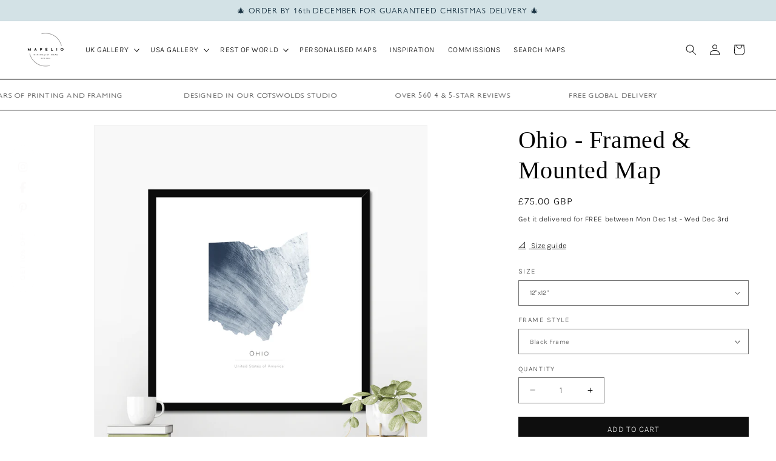

--- FILE ---
content_type: text/html; charset=utf-8
request_url: https://mapelio.com/products/ohio-framed-mounted-print-1
body_size: 51611
content:
<!doctype html>
<html class="js" lang="en">
  <head>
    <meta charset="utf-8">
    <meta http-equiv="X-UA-Compatible" content="IE=edge">
    <meta name="viewport" content="width=device-width,initial-scale=1">
    <meta name="theme-color" content="">
    <link rel="canonical" href="https://mapelio.com/products/ohio-framed-mounted-print-1"><link rel="icon" type="image/png" href="//mapelio.com/cdn/shop/files/Mapelio_18caf169-a16e-4b1d-ae8c-cc2d783cb624.png?crop=center&height=32&v=1691089019&width=32"><link rel="preconnect" href="https://fonts.shopifycdn.com" crossorigin><title>
      Ohio - Framed &amp; Mounted Map
 &ndash; Mapelio</title>

    
      <meta name="description" content="Our framed and mounted state map of Ohio combines the finest quality materials with the highest levels of craftsmanship. All our frames are carefully handmade by Guild recognised framers and milled with simple, clean lines to give a smooth, satin finish. Comes with a fine art print on Enhanced Matte Art paper FSC certi">
    

    

<meta property="og:site_name" content="Mapelio">
<meta property="og:url" content="https://mapelio.com/products/ohio-framed-mounted-print-1">
<meta property="og:title" content="Ohio - Framed &amp; Mounted Map">
<meta property="og:type" content="product">
<meta property="og:description" content="Our framed and mounted state map of Ohio combines the finest quality materials with the highest levels of craftsmanship. All our frames are carefully handmade by Guild recognised framers and milled with simple, clean lines to give a smooth, satin finish. Comes with a fine art print on Enhanced Matte Art paper FSC certi"><meta property="og:image" content="http://mapelio.com/cdn/shop/products/Mapelio-MapofOhio-Striation1.png?v=1660391872">
  <meta property="og:image:secure_url" content="https://mapelio.com/cdn/shop/products/Mapelio-MapofOhio-Striation1.png?v=1660391872">
  <meta property="og:image:width" content="2500">
  <meta property="og:image:height" content="2500"><meta property="og:price:amount" content="75.00">
  <meta property="og:price:currency" content="GBP"><meta name="twitter:card" content="summary_large_image">
<meta name="twitter:title" content="Ohio - Framed &amp; Mounted Map">
<meta name="twitter:description" content="Our framed and mounted state map of Ohio combines the finest quality materials with the highest levels of craftsmanship. All our frames are carefully handmade by Guild recognised framers and milled with simple, clean lines to give a smooth, satin finish. Comes with a fine art print on Enhanced Matte Art paper FSC certi">


    <script src="//mapelio.com/cdn/shop/t/6/assets/constants.js?v=132983761750457495441719063908" defer="defer"></script>
    <script src="//mapelio.com/cdn/shop/t/6/assets/pubsub.js?v=158357773527763999511719063909" defer="defer"></script>
    <script src="//mapelio.com/cdn/shop/t/6/assets/global.js?v=88558128918567037191719063908" defer="defer"></script><script>window.performance && window.performance.mark && window.performance.mark('shopify.content_for_header.start');</script><meta name="facebook-domain-verification" content="4lykmd9sfgogkt7cp3nxfawff2q19g">
<meta name="facebook-domain-verification" content="blnoieocvut2797hk0boy97nygjzf6">
<meta name="facebook-domain-verification" content="8kxz4w86i0n0ke1woqfs86vkbuavoa">
<meta name="google-site-verification" content="f3zxe8ggHya3UbvFHtIWDYsBF_74zZHijz4NpKCppv8">
<meta name="google-site-verification" content="tZ05ZBkUtY1ipT9LbV3HcQDA-W6rdcXHDE6VpJ3E3-Q">
<meta id="shopify-digital-wallet" name="shopify-digital-wallet" content="/55041163298/digital_wallets/dialog">
<meta name="shopify-checkout-api-token" content="195478cb28012e0fbbb94c7e3f8b5607">
<meta id="in-context-paypal-metadata" data-shop-id="55041163298" data-venmo-supported="false" data-environment="production" data-locale="en_US" data-paypal-v4="true" data-currency="GBP">
<link rel="alternate" hreflang="x-default" href="https://mapelio.com/products/ohio-framed-mounted-print-1">
<link rel="alternate" hreflang="en-US" href="https://mapelio.com/en-us/products/ohio-framed-mounted-print-1">
<link rel="alternate" type="application/json+oembed" href="https://mapelio.com/products/ohio-framed-mounted-print-1.oembed">
<script async="async" src="/checkouts/internal/preloads.js?locale=en-GB"></script>
<link rel="preconnect" href="https://shop.app" crossorigin="anonymous">
<script async="async" src="https://shop.app/checkouts/internal/preloads.js?locale=en-GB&shop_id=55041163298" crossorigin="anonymous"></script>
<script id="apple-pay-shop-capabilities" type="application/json">{"shopId":55041163298,"countryCode":"GB","currencyCode":"GBP","merchantCapabilities":["supports3DS"],"merchantId":"gid:\/\/shopify\/Shop\/55041163298","merchantName":"Mapelio","requiredBillingContactFields":["postalAddress","email"],"requiredShippingContactFields":["postalAddress","email"],"shippingType":"shipping","supportedNetworks":["visa","maestro","masterCard","amex","discover","elo"],"total":{"type":"pending","label":"Mapelio","amount":"1.00"},"shopifyPaymentsEnabled":true,"supportsSubscriptions":true}</script>
<script id="shopify-features" type="application/json">{"accessToken":"195478cb28012e0fbbb94c7e3f8b5607","betas":["rich-media-storefront-analytics"],"domain":"mapelio.com","predictiveSearch":true,"shopId":55041163298,"locale":"en"}</script>
<script>var Shopify = Shopify || {};
Shopify.shop = "carteo-maps.myshopify.com";
Shopify.locale = "en";
Shopify.currency = {"active":"GBP","rate":"1.0"};
Shopify.country = "GB";
Shopify.theme = {"name":"DAWN - JUNE 2024","id":169619423539,"schema_name":"Dawn","schema_version":"15.0.0","theme_store_id":887,"role":"main"};
Shopify.theme.handle = "null";
Shopify.theme.style = {"id":null,"handle":null};
Shopify.cdnHost = "mapelio.com/cdn";
Shopify.routes = Shopify.routes || {};
Shopify.routes.root = "/";</script>
<script type="module">!function(o){(o.Shopify=o.Shopify||{}).modules=!0}(window);</script>
<script>!function(o){function n(){var o=[];function n(){o.push(Array.prototype.slice.apply(arguments))}return n.q=o,n}var t=o.Shopify=o.Shopify||{};t.loadFeatures=n(),t.autoloadFeatures=n()}(window);</script>
<script>
  window.ShopifyPay = window.ShopifyPay || {};
  window.ShopifyPay.apiHost = "shop.app\/pay";
  window.ShopifyPay.redirectState = null;
</script>
<script id="shop-js-analytics" type="application/json">{"pageType":"product"}</script>
<script defer="defer" async type="module" src="//mapelio.com/cdn/shopifycloud/shop-js/modules/v2/client.init-shop-cart-sync_D0dqhulL.en.esm.js"></script>
<script defer="defer" async type="module" src="//mapelio.com/cdn/shopifycloud/shop-js/modules/v2/chunk.common_CpVO7qML.esm.js"></script>
<script type="module">
  await import("//mapelio.com/cdn/shopifycloud/shop-js/modules/v2/client.init-shop-cart-sync_D0dqhulL.en.esm.js");
await import("//mapelio.com/cdn/shopifycloud/shop-js/modules/v2/chunk.common_CpVO7qML.esm.js");

  window.Shopify.SignInWithShop?.initShopCartSync?.({"fedCMEnabled":true,"windoidEnabled":true});

</script>
<script>
  window.Shopify = window.Shopify || {};
  if (!window.Shopify.featureAssets) window.Shopify.featureAssets = {};
  window.Shopify.featureAssets['shop-js'] = {"shop-cart-sync":["modules/v2/client.shop-cart-sync_D9bwt38V.en.esm.js","modules/v2/chunk.common_CpVO7qML.esm.js"],"init-fed-cm":["modules/v2/client.init-fed-cm_BJ8NPuHe.en.esm.js","modules/v2/chunk.common_CpVO7qML.esm.js"],"init-shop-email-lookup-coordinator":["modules/v2/client.init-shop-email-lookup-coordinator_pVrP2-kG.en.esm.js","modules/v2/chunk.common_CpVO7qML.esm.js"],"shop-cash-offers":["modules/v2/client.shop-cash-offers_CNh7FWN-.en.esm.js","modules/v2/chunk.common_CpVO7qML.esm.js","modules/v2/chunk.modal_DKF6x0Jh.esm.js"],"init-shop-cart-sync":["modules/v2/client.init-shop-cart-sync_D0dqhulL.en.esm.js","modules/v2/chunk.common_CpVO7qML.esm.js"],"init-windoid":["modules/v2/client.init-windoid_DaoAelzT.en.esm.js","modules/v2/chunk.common_CpVO7qML.esm.js"],"shop-toast-manager":["modules/v2/client.shop-toast-manager_1DND8Tac.en.esm.js","modules/v2/chunk.common_CpVO7qML.esm.js"],"pay-button":["modules/v2/client.pay-button_CFeQi1r6.en.esm.js","modules/v2/chunk.common_CpVO7qML.esm.js"],"shop-button":["modules/v2/client.shop-button_Ca94MDdQ.en.esm.js","modules/v2/chunk.common_CpVO7qML.esm.js"],"shop-login-button":["modules/v2/client.shop-login-button_DPYNfp1Z.en.esm.js","modules/v2/chunk.common_CpVO7qML.esm.js","modules/v2/chunk.modal_DKF6x0Jh.esm.js"],"avatar":["modules/v2/client.avatar_BTnouDA3.en.esm.js"],"shop-follow-button":["modules/v2/client.shop-follow-button_BMKh4nJE.en.esm.js","modules/v2/chunk.common_CpVO7qML.esm.js","modules/v2/chunk.modal_DKF6x0Jh.esm.js"],"init-customer-accounts-sign-up":["modules/v2/client.init-customer-accounts-sign-up_CJXi5kRN.en.esm.js","modules/v2/client.shop-login-button_DPYNfp1Z.en.esm.js","modules/v2/chunk.common_CpVO7qML.esm.js","modules/v2/chunk.modal_DKF6x0Jh.esm.js"],"init-shop-for-new-customer-accounts":["modules/v2/client.init-shop-for-new-customer-accounts_BoBxkgWu.en.esm.js","modules/v2/client.shop-login-button_DPYNfp1Z.en.esm.js","modules/v2/chunk.common_CpVO7qML.esm.js","modules/v2/chunk.modal_DKF6x0Jh.esm.js"],"init-customer-accounts":["modules/v2/client.init-customer-accounts_DCuDTzpR.en.esm.js","modules/v2/client.shop-login-button_DPYNfp1Z.en.esm.js","modules/v2/chunk.common_CpVO7qML.esm.js","modules/v2/chunk.modal_DKF6x0Jh.esm.js"],"checkout-modal":["modules/v2/client.checkout-modal_U_3e4VxF.en.esm.js","modules/v2/chunk.common_CpVO7qML.esm.js","modules/v2/chunk.modal_DKF6x0Jh.esm.js"],"lead-capture":["modules/v2/client.lead-capture_DEgn0Z8u.en.esm.js","modules/v2/chunk.common_CpVO7qML.esm.js","modules/v2/chunk.modal_DKF6x0Jh.esm.js"],"shop-login":["modules/v2/client.shop-login_CoM5QKZ_.en.esm.js","modules/v2/chunk.common_CpVO7qML.esm.js","modules/v2/chunk.modal_DKF6x0Jh.esm.js"],"payment-terms":["modules/v2/client.payment-terms_BmrqWn8r.en.esm.js","modules/v2/chunk.common_CpVO7qML.esm.js","modules/v2/chunk.modal_DKF6x0Jh.esm.js"]};
</script>
<script>(function() {
  var isLoaded = false;
  function asyncLoad() {
    if (isLoaded) return;
    isLoaded = true;
    var urls = ["https:\/\/ecommerce-editor-connector.live.gelato.tech\/ecommerce-editor\/v1\/shopify.esm.js?c=c44d7ce6-c4f0-412a-8a4d-d91f4f95846c\u0026s=26bd3976-73c6-447b-b1d0-9527e9d251a0\u0026shop=carteo-maps.myshopify.com"];
    for (var i = 0; i < urls.length; i++) {
      var s = document.createElement('script');
      s.type = 'text/javascript';
      s.async = true;
      s.src = urls[i];
      var x = document.getElementsByTagName('script')[0];
      x.parentNode.insertBefore(s, x);
    }
  };
  if(window.attachEvent) {
    window.attachEvent('onload', asyncLoad);
  } else {
    window.addEventListener('load', asyncLoad, false);
  }
})();</script>
<script id="__st">var __st={"a":55041163298,"offset":0,"reqid":"26a56b6f-e363-4710-80d9-9fc329f9bb8e-1764143650","pageurl":"mapelio.com\/products\/ohio-framed-mounted-print-1","u":"8e86cb7578fa","p":"product","rtyp":"product","rid":7089088004130};</script>
<script>window.ShopifyPaypalV4VisibilityTracking = true;</script>
<script id="captcha-bootstrap">!function(){'use strict';const t='contact',e='account',n='new_comment',o=[[t,t],['blogs',n],['comments',n],[t,'customer']],c=[[e,'customer_login'],[e,'guest_login'],[e,'recover_customer_password'],[e,'create_customer']],r=t=>t.map((([t,e])=>`form[action*='/${t}']:not([data-nocaptcha='true']) input[name='form_type'][value='${e}']`)).join(','),a=t=>()=>t?[...document.querySelectorAll(t)].map((t=>t.form)):[];function s(){const t=[...o],e=r(t);return a(e)}const i='password',u='form_key',d=['recaptcha-v3-token','g-recaptcha-response','h-captcha-response',i],f=()=>{try{return window.sessionStorage}catch{return}},m='__shopify_v',_=t=>t.elements[u];function p(t,e,n=!1){try{const o=window.sessionStorage,c=JSON.parse(o.getItem(e)),{data:r}=function(t){const{data:e,action:n}=t;return t[m]||n?{data:e,action:n}:{data:t,action:n}}(c);for(const[e,n]of Object.entries(r))t.elements[e]&&(t.elements[e].value=n);n&&o.removeItem(e)}catch(o){console.error('form repopulation failed',{error:o})}}const l='form_type',E='cptcha';function T(t){t.dataset[E]=!0}const w=window,h=w.document,L='Shopify',v='ce_forms',y='captcha';let A=!1;((t,e)=>{const n=(g='f06e6c50-85a8-45c8-87d0-21a2b65856fe',I='https://cdn.shopify.com/shopifycloud/storefront-forms-hcaptcha/ce_storefront_forms_captcha_hcaptcha.v1.5.2.iife.js',D={infoText:'Protected by hCaptcha',privacyText:'Privacy',termsText:'Terms'},(t,e,n)=>{const o=w[L][v],c=o.bindForm;if(c)return c(t,g,e,D).then(n);var r;o.q.push([[t,g,e,D],n]),r=I,A||(h.body.append(Object.assign(h.createElement('script'),{id:'captcha-provider',async:!0,src:r})),A=!0)});var g,I,D;w[L]=w[L]||{},w[L][v]=w[L][v]||{},w[L][v].q=[],w[L][y]=w[L][y]||{},w[L][y].protect=function(t,e){n(t,void 0,e),T(t)},Object.freeze(w[L][y]),function(t,e,n,w,h,L){const[v,y,A,g]=function(t,e,n){const i=e?o:[],u=t?c:[],d=[...i,...u],f=r(d),m=r(i),_=r(d.filter((([t,e])=>n.includes(e))));return[a(f),a(m),a(_),s()]}(w,h,L),I=t=>{const e=t.target;return e instanceof HTMLFormElement?e:e&&e.form},D=t=>v().includes(t);t.addEventListener('submit',(t=>{const e=I(t);if(!e)return;const n=D(e)&&!e.dataset.hcaptchaBound&&!e.dataset.recaptchaBound,o=_(e),c=g().includes(e)&&(!o||!o.value);(n||c)&&t.preventDefault(),c&&!n&&(function(t){try{if(!f())return;!function(t){const e=f();if(!e)return;const n=_(t);if(!n)return;const o=n.value;o&&e.removeItem(o)}(t);const e=Array.from(Array(32),(()=>Math.random().toString(36)[2])).join('');!function(t,e){_(t)||t.append(Object.assign(document.createElement('input'),{type:'hidden',name:u})),t.elements[u].value=e}(t,e),function(t,e){const n=f();if(!n)return;const o=[...t.querySelectorAll(`input[type='${i}']`)].map((({name:t})=>t)),c=[...d,...o],r={};for(const[a,s]of new FormData(t).entries())c.includes(a)||(r[a]=s);n.setItem(e,JSON.stringify({[m]:1,action:t.action,data:r}))}(t,e)}catch(e){console.error('failed to persist form',e)}}(e),e.submit())}));const S=(t,e)=>{t&&!t.dataset[E]&&(n(t,e.some((e=>e===t))),T(t))};for(const o of['focusin','change'])t.addEventListener(o,(t=>{const e=I(t);D(e)&&S(e,y())}));const B=e.get('form_key'),M=e.get(l),P=B&&M;t.addEventListener('DOMContentLoaded',(()=>{const t=y();if(P)for(const e of t)e.elements[l].value===M&&p(e,B);[...new Set([...A(),...v().filter((t=>'true'===t.dataset.shopifyCaptcha))])].forEach((e=>S(e,t)))}))}(h,new URLSearchParams(w.location.search),n,t,e,['guest_login'])})(!0,!0)}();</script>
<script integrity="sha256-52AcMU7V7pcBOXWImdc/TAGTFKeNjmkeM1Pvks/DTgc=" data-source-attribution="shopify.loadfeatures" defer="defer" src="//mapelio.com/cdn/shopifycloud/storefront/assets/storefront/load_feature-81c60534.js" crossorigin="anonymous"></script>
<script crossorigin="anonymous" defer="defer" src="//mapelio.com/cdn/shopifycloud/storefront/assets/shopify_pay/storefront-65b4c6d7.js?v=20250812"></script>
<script data-source-attribution="shopify.dynamic_checkout.dynamic.init">var Shopify=Shopify||{};Shopify.PaymentButton=Shopify.PaymentButton||{isStorefrontPortableWallets:!0,init:function(){window.Shopify.PaymentButton.init=function(){};var t=document.createElement("script");t.src="https://mapelio.com/cdn/shopifycloud/portable-wallets/latest/portable-wallets.en.js",t.type="module",document.head.appendChild(t)}};
</script>
<script data-source-attribution="shopify.dynamic_checkout.buyer_consent">
  function portableWalletsHideBuyerConsent(e){var t=document.getElementById("shopify-buyer-consent"),n=document.getElementById("shopify-subscription-policy-button");t&&n&&(t.classList.add("hidden"),t.setAttribute("aria-hidden","true"),n.removeEventListener("click",e))}function portableWalletsShowBuyerConsent(e){var t=document.getElementById("shopify-buyer-consent"),n=document.getElementById("shopify-subscription-policy-button");t&&n&&(t.classList.remove("hidden"),t.removeAttribute("aria-hidden"),n.addEventListener("click",e))}window.Shopify?.PaymentButton&&(window.Shopify.PaymentButton.hideBuyerConsent=portableWalletsHideBuyerConsent,window.Shopify.PaymentButton.showBuyerConsent=portableWalletsShowBuyerConsent);
</script>
<script data-source-attribution="shopify.dynamic_checkout.cart.bootstrap">document.addEventListener("DOMContentLoaded",(function(){function t(){return document.querySelector("shopify-accelerated-checkout-cart, shopify-accelerated-checkout")}if(t())Shopify.PaymentButton.init();else{new MutationObserver((function(e,n){t()&&(Shopify.PaymentButton.init(),n.disconnect())})).observe(document.body,{childList:!0,subtree:!0})}}));
</script>
<script id='scb4127' type='text/javascript' async='' src='https://mapelio.com/cdn/shopifycloud/privacy-banner/storefront-banner.js'></script><link id="shopify-accelerated-checkout-styles" rel="stylesheet" media="screen" href="https://mapelio.com/cdn/shopifycloud/portable-wallets/latest/accelerated-checkout-backwards-compat.css" crossorigin="anonymous">
<style id="shopify-accelerated-checkout-cart">
        #shopify-buyer-consent {
  margin-top: 1em;
  display: inline-block;
  width: 100%;
}

#shopify-buyer-consent.hidden {
  display: none;
}

#shopify-subscription-policy-button {
  background: none;
  border: none;
  padding: 0;
  text-decoration: underline;
  font-size: inherit;
  cursor: pointer;
}

#shopify-subscription-policy-button::before {
  box-shadow: none;
}

      </style>
<script id="sections-script" data-sections="header" defer="defer" src="//mapelio.com/cdn/shop/t/6/compiled_assets/scripts.js?5557"></script>
<script>window.performance && window.performance.mark && window.performance.mark('shopify.content_for_header.end');</script>


    <style data-shopify>
      @font-face {
  font-family: Karla;
  font-weight: 300;
  font-style: normal;
  font-display: swap;
  src: url("//mapelio.com/cdn/fonts/karla/karla_n3.f7dc1a43fe7705188329bd9a5b672565b62caa55.woff2") format("woff2"),
       url("//mapelio.com/cdn/fonts/karla/karla_n3.f54b0d52b91dc25f449929e75e47b6984ea8b078.woff") format("woff");
}

      @font-face {
  font-family: Karla;
  font-weight: 700;
  font-style: normal;
  font-display: swap;
  src: url("//mapelio.com/cdn/fonts/karla/karla_n7.4358a847d4875593d69cfc3f8cc0b44c17b3ed03.woff2") format("woff2"),
       url("//mapelio.com/cdn/fonts/karla/karla_n7.96e322f6d76ce794f25fa29e55d6997c3fb656b6.woff") format("woff");
}

      @font-face {
  font-family: Karla;
  font-weight: 300;
  font-style: italic;
  font-display: swap;
  src: url("//mapelio.com/cdn/fonts/karla/karla_i3.e6f3de4068eda3cfc0633fdb7ecae5fb987de8a4.woff2") format("woff2"),
       url("//mapelio.com/cdn/fonts/karla/karla_i3.e4d16c1e4fb04d8cdfe2612227dfa387b0e63dc1.woff") format("woff");
}

      @font-face {
  font-family: Karla;
  font-weight: 700;
  font-style: italic;
  font-display: swap;
  src: url("//mapelio.com/cdn/fonts/karla/karla_i7.fe031cd65d6e02906286add4f6dda06afc2615f0.woff2") format("woff2"),
       url("//mapelio.com/cdn/fonts/karla/karla_i7.816d4949fa7f7d79314595d7003eda5b44e959e3.woff") format("woff");
}

      

      
        :root,
        .color-scheme-1 {
          --color-background: 255,255,255;
        
          --gradient-background: #ffffff;
        

        

        --color-foreground: 0,0,0;
        --color-background-contrast: 191,191,191;
        --color-shadow: 18,18,18;
        --color-button: 27,52,67;
        --color-button-text: 255,255,255;
        --color-secondary-button: 255,255,255;
        --color-secondary-button-text: 18,18,18;
        --color-link: 18,18,18;
        --color-badge-foreground: 0,0,0;
        --color-badge-background: 255,255,255;
        --color-badge-border: 0,0,0;
        --payment-terms-background-color: rgb(255 255 255);
      }
      
        
        .color-scheme-2 {
          --color-background: 0,0,0;
        
          --gradient-background: rgba(0,0,0,0);
        

        

        --color-foreground: 255,255,255;
        --color-background-contrast: 128,128,128;
        --color-shadow: 18,18,18;
        --color-button: 159,177,142;
        --color-button-text: 255,255,255;
        --color-secondary-button: 0,0,0;
        --color-secondary-button-text: 18,18,18;
        --color-link: 18,18,18;
        --color-badge-foreground: 255,255,255;
        --color-badge-background: 0,0,0;
        --color-badge-border: 255,255,255;
        --payment-terms-background-color: rgb(0 0 0);
      }
      
        
        .color-scheme-3 {
          --color-background: 159,177,142;
        
          --gradient-background: #9fb18e;
        

        

        --color-foreground: 255,255,255;
        --color-background-contrast: 95,113,78;
        --color-shadow: 18,18,18;
        --color-button: 255,255,255;
        --color-button-text: 0,0,0;
        --color-secondary-button: 159,177,142;
        --color-secondary-button-text: 255,255,255;
        --color-link: 255,255,255;
        --color-badge-foreground: 255,255,255;
        --color-badge-background: 159,177,142;
        --color-badge-border: 255,255,255;
        --payment-terms-background-color: rgb(159 177 142);
      }
      
        
        .color-scheme-4 {
          --color-background: 18,18,18;
        
          --gradient-background: #121212;
        

        

        --color-foreground: 255,255,255;
        --color-background-contrast: 146,146,146;
        --color-shadow: 18,18,18;
        --color-button: 255,255,255;
        --color-button-text: 18,18,18;
        --color-secondary-button: 18,18,18;
        --color-secondary-button-text: 255,255,255;
        --color-link: 255,255,255;
        --color-badge-foreground: 255,255,255;
        --color-badge-background: 18,18,18;
        --color-badge-border: 255,255,255;
        --payment-terms-background-color: rgb(18 18 18);
      }
      
        
        .color-scheme-5 {
          --color-background: 51,79,180;
        
          --gradient-background: #334fb4;
        

        

        --color-foreground: 255,255,255;
        --color-background-contrast: 23,35,81;
        --color-shadow: 18,18,18;
        --color-button: 255,255,255;
        --color-button-text: 51,79,180;
        --color-secondary-button: 51,79,180;
        --color-secondary-button-text: 255,255,255;
        --color-link: 255,255,255;
        --color-badge-foreground: 255,255,255;
        --color-badge-background: 51,79,180;
        --color-badge-border: 255,255,255;
        --payment-terms-background-color: rgb(51 79 180);
      }
      
        
        .color-scheme-e3ec87e1-32d6-4e0e-b252-dc129eb14672 {
          --color-background: 123,84,84;
        
          --gradient-background: #7b5454;
        

        

        --color-foreground: 255,255,255;
        --color-background-contrast: 47,32,32;
        --color-shadow: 18,18,18;
        --color-button: 0,49,83;
        --color-button-text: 255,255,255;
        --color-secondary-button: 123,84,84;
        --color-secondary-button-text: 18,18,18;
        --color-link: 18,18,18;
        --color-badge-foreground: 255,255,255;
        --color-badge-background: 123,84,84;
        --color-badge-border: 255,255,255;
        --payment-terms-background-color: rgb(123 84 84);
      }
      
        
        .color-scheme-685979c4-6c2a-426b-bb76-4915e8d79b14 {
          --color-background: 255,255,255;
        
          --gradient-background: #ffffff;
        

        

        --color-foreground: 123,84,84;
        --color-background-contrast: 191,191,191;
        --color-shadow: 18,18,18;
        --color-button: 123,84,84;
        --color-button-text: 255,255,255;
        --color-secondary-button: 255,255,255;
        --color-secondary-button-text: 18,18,18;
        --color-link: 18,18,18;
        --color-badge-foreground: 123,84,84;
        --color-badge-background: 255,255,255;
        --color-badge-border: 123,84,84;
        --payment-terms-background-color: rgb(255 255 255);
      }
      
        
        .color-scheme-97d40bf4-fc87-4a15-9134-5a8cdaf2e396 {
          --color-background: 211,226,230;
        
          --gradient-background: #d3e2e6;
        

        

        --color-foreground: 27,52,67;
        --color-background-contrast: 130,172,184;
        --color-shadow: 18,18,18;
        --color-button: 27,52,67;
        --color-button-text: 255,255,255;
        --color-secondary-button: 211,226,230;
        --color-secondary-button-text: 18,18,18;
        --color-link: 18,18,18;
        --color-badge-foreground: 27,52,67;
        --color-badge-background: 211,226,230;
        --color-badge-border: 27,52,67;
        --payment-terms-background-color: rgb(211 226 230);
      }
      

      body, .color-scheme-1, .color-scheme-2, .color-scheme-3, .color-scheme-4, .color-scheme-5, .color-scheme-e3ec87e1-32d6-4e0e-b252-dc129eb14672, .color-scheme-685979c4-6c2a-426b-bb76-4915e8d79b14, .color-scheme-97d40bf4-fc87-4a15-9134-5a8cdaf2e396 {
        color: rgba(var(--color-foreground), 0.75);
        background-color: rgb(var(--color-background));
      }

      :root {
        --font-body-family: Karla, sans-serif;
        --font-body-style: normal;
        --font-body-weight: 300;
        --font-body-weight-bold: 600;

        --font-heading-family: Garamond, Baskerville, Caslon, serif;
        --font-heading-style: normal;
        --font-heading-weight: 400;

        --font-body-scale: 0.9;
        --font-heading-scale: 1.1111111111111112;

        --media-padding: px;
        --media-border-opacity: 0.05;
        --media-border-width: 1px;
        --media-radius: 0px;
        --media-shadow-opacity: 0.0;
        --media-shadow-horizontal-offset: 0px;
        --media-shadow-vertical-offset: 0px;
        --media-shadow-blur-radius: 0px;
        --media-shadow-visible: 0;

        --page-width: 160rem;
        --page-width-margin: 0rem;

        --product-card-image-padding: 0.0rem;
        --product-card-corner-radius: 0.0rem;
        --product-card-text-alignment: left;
        --product-card-border-width: 0.0rem;
        --product-card-border-opacity: 0.0;
        --product-card-shadow-opacity: 0.1;
        --product-card-shadow-visible: 1;
        --product-card-shadow-horizontal-offset: 0.0rem;
        --product-card-shadow-vertical-offset: 0.0rem;
        --product-card-shadow-blur-radius: 0.0rem;

        --collection-card-image-padding: 0.0rem;
        --collection-card-corner-radius: 0.0rem;
        --collection-card-text-alignment: center;
        --collection-card-border-width: 0.0rem;
        --collection-card-border-opacity: 0.0;
        --collection-card-shadow-opacity: 0.1;
        --collection-card-shadow-visible: 1;
        --collection-card-shadow-horizontal-offset: 0.0rem;
        --collection-card-shadow-vertical-offset: 0.0rem;
        --collection-card-shadow-blur-radius: 0.0rem;

        --blog-card-image-padding: 0.0rem;
        --blog-card-corner-radius: 0.0rem;
        --blog-card-text-alignment: left;
        --blog-card-border-width: 0.0rem;
        --blog-card-border-opacity: 0.0;
        --blog-card-shadow-opacity: 0.1;
        --blog-card-shadow-visible: 1;
        --blog-card-shadow-horizontal-offset: 0.0rem;
        --blog-card-shadow-vertical-offset: 0.0rem;
        --blog-card-shadow-blur-radius: 0.0rem;

        --badge-corner-radius: 4.0rem;

        --popup-border-width: 1px;
        --popup-border-opacity: 0.1;
        --popup-corner-radius: 0px;
        --popup-shadow-opacity: 0.0;
        --popup-shadow-horizontal-offset: 0px;
        --popup-shadow-vertical-offset: 0px;
        --popup-shadow-blur-radius: 0px;

        --drawer-border-width: 1px;
        --drawer-border-opacity: 0.1;
        --drawer-shadow-opacity: 0.0;
        --drawer-shadow-horizontal-offset: 0px;
        --drawer-shadow-vertical-offset: 0px;
        --drawer-shadow-blur-radius: 0px;

        --spacing-sections-desktop: 0px;
        --spacing-sections-mobile: 0px;

        --grid-desktop-vertical-spacing: 8px;
        --grid-desktop-horizontal-spacing: 8px;
        --grid-mobile-vertical-spacing: 4px;
        --grid-mobile-horizontal-spacing: 4px;

        --text-boxes-border-opacity: 0.0;
        --text-boxes-border-width: 0px;
        --text-boxes-radius: 0px;
        --text-boxes-shadow-opacity: 0.0;
        --text-boxes-shadow-visible: 0;
        --text-boxes-shadow-horizontal-offset: 0px;
        --text-boxes-shadow-vertical-offset: 0px;
        --text-boxes-shadow-blur-radius: 0px;

        --buttons-radius: 0px;
        --buttons-radius-outset: 0px;
        --buttons-border-width: 1px;
        --buttons-border-opacity: 1.0;
        --buttons-shadow-opacity: 0.0;
        --buttons-shadow-visible: 0;
        --buttons-shadow-horizontal-offset: 0px;
        --buttons-shadow-vertical-offset: 0px;
        --buttons-shadow-blur-radius: 0px;
        --buttons-border-offset: 0px;

        --inputs-radius: 0px;
        --inputs-border-width: 1px;
        --inputs-border-opacity: 0.55;
        --inputs-shadow-opacity: 0.0;
        --inputs-shadow-horizontal-offset: 0px;
        --inputs-margin-offset: 0px;
        --inputs-shadow-vertical-offset: 0px;
        --inputs-shadow-blur-radius: 0px;
        --inputs-radius-outset: 0px;

        --variant-pills-radius: 0px;
        --variant-pills-border-width: 1px;
        --variant-pills-border-opacity: 0.05;
        --variant-pills-shadow-opacity: 0.0;
        --variant-pills-shadow-horizontal-offset: 0px;
        --variant-pills-shadow-vertical-offset: 0px;
        --variant-pills-shadow-blur-radius: 0px;
      }

      *,
      *::before,
      *::after {
        box-sizing: inherit;
      }

      html {
        box-sizing: border-box;
        font-size: calc(var(--font-body-scale) * 62.5%);
        height: 100%;
      }

      body {
        display: grid;
        grid-template-rows: auto auto 1fr auto;
        grid-template-columns: 100%;
        min-height: 100%;
        margin: 0;
        font-size: 1.5rem;
        letter-spacing: 0.06rem;
        line-height: calc(1 + 0.8 / var(--font-body-scale));
        font-family: var(--font-body-family);
        font-style: var(--font-body-style);
        font-weight: var(--font-body-weight);
      }

      @media screen and (min-width: 750px) {
        body {
          font-size: 1.6rem;
        }
      }
    </style>

    <link href="//mapelio.com/cdn/shop/t/6/assets/base.css?v=77426804404558937981746470904" rel="stylesheet" type="text/css" media="all" />

      <link rel="preload" as="font" href="//mapelio.com/cdn/fonts/karla/karla_n3.f7dc1a43fe7705188329bd9a5b672565b62caa55.woff2" type="font/woff2" crossorigin>
      
<link href="//mapelio.com/cdn/shop/t/6/assets/component-localization-form.css?v=120620094879297847921719063908" rel="stylesheet" type="text/css" media="all" />
      <script src="//mapelio.com/cdn/shop/t/6/assets/localization-form.js?v=144176611646395275351719063908" defer="defer"></script><link
        rel="stylesheet"
        href="//mapelio.com/cdn/shop/t/6/assets/component-predictive-search.css?v=118923337488134913561719063908"
        media="print"
        onload="this.media='all'"
      ><script>
      if (Shopify.designMode) {
        document.documentElement.classList.add('shopify-design-mode');
      }
    </script>

    <link href="//mapelio.com/cdn/shop/t/6/assets/teeinblue-custom.css?v=70084925819983192641742205071" rel="stylesheet" type="text/css" media="all" />
    <link rel="stylesheet" href="https://cdnjs.cloudflare.com/ajax/libs/font-awesome/6.5.0/css/all.min.css" integrity="sha512-..." crossorigin="anonymous" referrerpolicy="no-referrer" />
  <meta name="msvalidate.01" content="D90070A70AC1C6D9709E3D4A0C68DA99" />

  <!-- BEGIN MerchantWidget Code -->

<script id='merchantWidgetScript'

        src="https://www.gstatic.com/shopping/merchant/merchantwidget.js"

        defer>

</script>

<script type="text/javascript">

  merchantWidgetScript.addEventListener('load', function () {

    merchantwidget.start({

     position: 'RIGHT_BOTTOM'

   });

  });

</script>

<!-- END MerchantWidget Code -->
  <!-- BEGIN app block: shopify://apps/klaviyo-email-marketing-sms/blocks/klaviyo-onsite-embed/2632fe16-c075-4321-a88b-50b567f42507 -->












  <script async src="https://static.klaviyo.com/onsite/js/UzbVnW/klaviyo.js?company_id=UzbVnW"></script>
  <script>!function(){if(!window.klaviyo){window._klOnsite=window._klOnsite||[];try{window.klaviyo=new Proxy({},{get:function(n,i){return"push"===i?function(){var n;(n=window._klOnsite).push.apply(n,arguments)}:function(){for(var n=arguments.length,o=new Array(n),w=0;w<n;w++)o[w]=arguments[w];var t="function"==typeof o[o.length-1]?o.pop():void 0,e=new Promise((function(n){window._klOnsite.push([i].concat(o,[function(i){t&&t(i),n(i)}]))}));return e}}})}catch(n){window.klaviyo=window.klaviyo||[],window.klaviyo.push=function(){var n;(n=window._klOnsite).push.apply(n,arguments)}}}}();</script>

  
    <script id="viewed_product">
      if (item == null) {
        var _learnq = _learnq || [];

        var MetafieldReviews = null
        var MetafieldYotpoRating = null
        var MetafieldYotpoCount = null
        var MetafieldLooxRating = null
        var MetafieldLooxCount = null
        var okendoProduct = null
        var okendoProductReviewCount = null
        var okendoProductReviewAverageValue = null
        try {
          // The following fields are used for Customer Hub recently viewed in order to add reviews.
          // This information is not part of __kla_viewed. Instead, it is part of __kla_viewed_reviewed_items
          MetafieldReviews = {"rating":{"scale_min":"1.0","scale_max":"5.0","value":"5.0"},"rating_count":0};
          MetafieldYotpoRating = null
          MetafieldYotpoCount = null
          MetafieldLooxRating = null
          MetafieldLooxCount = null

          okendoProduct = null
          // If the okendo metafield is not legacy, it will error, which then requires the new json formatted data
          if (okendoProduct && 'error' in okendoProduct) {
            okendoProduct = null
          }
          okendoProductReviewCount = okendoProduct ? okendoProduct.reviewCount : null
          okendoProductReviewAverageValue = okendoProduct ? okendoProduct.reviewAverageValue : null
        } catch (error) {
          console.error('Error in Klaviyo onsite reviews tracking:', error);
        }

        var item = {
          Name: "Ohio -  Framed \u0026 Mounted Map",
          ProductID: 7089088004130,
          Categories: ["All Framed Maps \u0026 Prints","Framed - US State Maps","Framed Prints","Maps of Ohio","US State Maps","US State Maps: I-P"],
          ImageURL: "https://mapelio.com/cdn/shop/products/Mapelio-MapofOhio-Striation1_grande.png?v=1660391872",
          URL: "https://mapelio.com/products/ohio-framed-mounted-print-1",
          Brand: "Mapelio-Ohio",
          Price: "£75.00",
          Value: "75.00",
          CompareAtPrice: "£0.00"
        };
        _learnq.push(['track', 'Viewed Product', item]);
        _learnq.push(['trackViewedItem', {
          Title: item.Name,
          ItemId: item.ProductID,
          Categories: item.Categories,
          ImageUrl: item.ImageURL,
          Url: item.URL,
          Metadata: {
            Brand: item.Brand,
            Price: item.Price,
            Value: item.Value,
            CompareAtPrice: item.CompareAtPrice
          },
          metafields:{
            reviews: MetafieldReviews,
            yotpo:{
              rating: MetafieldYotpoRating,
              count: MetafieldYotpoCount,
            },
            loox:{
              rating: MetafieldLooxRating,
              count: MetafieldLooxCount,
            },
            okendo: {
              rating: okendoProductReviewAverageValue,
              count: okendoProductReviewCount,
            }
          }
        }]);
      }
    </script>
  




  <script>
    window.klaviyoReviewsProductDesignMode = false
  </script>







<!-- END app block --><!-- BEGIN app block: shopify://apps/teeinblue-product-personalizer/blocks/product-personalizer/67212f31-32b0-450c-97dd-7e182a5fac7b -->


  <!-- teeinblue scripts -->
  <script>
    window.teeinblueShop = {
      shopCurrency: "GBP",
    
      moneyFormat: "£{{amount}} GBP",
    
    };
  </script>

  

  

  
    
    
    
    
    
    
    
    
    
    
    

    

    
    <script id="teeinblue-product-data">
      window.teeinblueCampaign = {
        
        isTeeInBlueProduct: false,
        isPlatformProduct: false,
        productId: 7089088004130,
        variantsById: {
          
          "40688059580450": {
            ...({"id":40688059580450,"title":"12\"x12\" \/ Black Frame","option1":"12\"x12\"","option2":"Black Frame","option3":null,"sku":"kite-563078035","requires_shipping":true,"taxable":false,"featured_image":null,"available":true,"name":"Ohio -  Framed \u0026 Mounted Map - 12\"x12\" \/ Black Frame","public_title":"12\"x12\" \/ Black Frame","options":["12\"x12\"","Black Frame"],"price":7500,"weight":454,"compare_at_price":null,"inventory_management":null,"barcode":null,"requires_selling_plan":false,"selling_plan_allocations":[]}),
            inventory_policy: "continue",
          },
          
          "40688059645986": {
            ...({"id":40688059645986,"title":"12\"x12\" \/ White Frame","option1":"12\"x12\"","option2":"White Frame","option3":null,"sku":"kite-563078036","requires_shipping":true,"taxable":false,"featured_image":null,"available":true,"name":"Ohio -  Framed \u0026 Mounted Map - 12\"x12\" \/ White Frame","public_title":"12\"x12\" \/ White Frame","options":["12\"x12\"","White Frame"],"price":7500,"weight":454,"compare_at_price":null,"inventory_management":null,"barcode":null,"requires_selling_plan":false,"selling_plan_allocations":[]}),
            inventory_policy: "continue",
          },
          
          "40688059613218": {
            ...({"id":40688059613218,"title":"12\"x12\" \/ Natural Frame","option1":"12\"x12\"","option2":"Natural Frame","option3":null,"sku":"kite-563078037","requires_shipping":true,"taxable":false,"featured_image":null,"available":true,"name":"Ohio -  Framed \u0026 Mounted Map - 12\"x12\" \/ Natural Frame","public_title":"12\"x12\" \/ Natural Frame","options":["12\"x12\"","Natural Frame"],"price":7500,"weight":454,"compare_at_price":null,"inventory_management":null,"barcode":null,"requires_selling_plan":false,"selling_plan_allocations":[]}),
            inventory_policy: "continue",
          },
          
          "40688059678754": {
            ...({"id":40688059678754,"title":"20\"x20\" \/ Black Frame","option1":"20\"x20\"","option2":"Black Frame","option3":null,"sku":"kite-563078068","requires_shipping":true,"taxable":false,"featured_image":null,"available":true,"name":"Ohio -  Framed \u0026 Mounted Map - 20\"x20\" \/ Black Frame","public_title":"20\"x20\" \/ Black Frame","options":["20\"x20\"","Black Frame"],"price":11500,"weight":454,"compare_at_price":null,"inventory_management":null,"barcode":null,"requires_selling_plan":false,"selling_plan_allocations":[]}),
            inventory_policy: "continue",
          },
          
          "40688059744290": {
            ...({"id":40688059744290,"title":"20\"x20\" \/ White Frame","option1":"20\"x20\"","option2":"White Frame","option3":null,"sku":"kite-563078069","requires_shipping":true,"taxable":false,"featured_image":null,"available":true,"name":"Ohio -  Framed \u0026 Mounted Map - 20\"x20\" \/ White Frame","public_title":"20\"x20\" \/ White Frame","options":["20\"x20\"","White Frame"],"price":11500,"weight":454,"compare_at_price":null,"inventory_management":null,"barcode":null,"requires_selling_plan":false,"selling_plan_allocations":[]}),
            inventory_policy: "continue",
          },
          
          "40688059711522": {
            ...({"id":40688059711522,"title":"20\"x20\" \/ Natural Frame","option1":"20\"x20\"","option2":"Natural Frame","option3":null,"sku":"kite-563078070","requires_shipping":true,"taxable":false,"featured_image":null,"available":true,"name":"Ohio -  Framed \u0026 Mounted Map - 20\"x20\" \/ Natural Frame","public_title":"20\"x20\" \/ Natural Frame","options":["20\"x20\"","Natural Frame"],"price":11500,"weight":454,"compare_at_price":null,"inventory_management":null,"barcode":null,"requires_selling_plan":false,"selling_plan_allocations":[]}),
            inventory_policy: "continue",
          },
          
          "40688059777058": {
            ...({"id":40688059777058,"title":"28\"x28\" \/ Black Frame","option1":"28\"x28\"","option2":"Black Frame","option3":null,"sku":"kite-563078095","requires_shipping":true,"taxable":false,"featured_image":null,"available":true,"name":"Ohio -  Framed \u0026 Mounted Map - 28\"x28\" \/ Black Frame","public_title":"28\"x28\" \/ Black Frame","options":["28\"x28\"","Black Frame"],"price":18500,"weight":454,"compare_at_price":null,"inventory_management":null,"barcode":null,"requires_selling_plan":false,"selling_plan_allocations":[]}),
            inventory_policy: "continue",
          },
          
          "40688059842594": {
            ...({"id":40688059842594,"title":"28\"x28\" \/ White Frame","option1":"28\"x28\"","option2":"White Frame","option3":null,"sku":"kite-563078096","requires_shipping":true,"taxable":false,"featured_image":null,"available":true,"name":"Ohio -  Framed \u0026 Mounted Map - 28\"x28\" \/ White Frame","public_title":"28\"x28\" \/ White Frame","options":["28\"x28\"","White Frame"],"price":18500,"weight":454,"compare_at_price":null,"inventory_management":null,"barcode":null,"requires_selling_plan":false,"selling_plan_allocations":[]}),
            inventory_policy: "continue",
          },
          
          "40688059809826": {
            ...({"id":40688059809826,"title":"28\"x28\" \/ Natural Frame","option1":"28\"x28\"","option2":"Natural Frame","option3":null,"sku":"kite-563078097","requires_shipping":true,"taxable":false,"featured_image":null,"available":true,"name":"Ohio -  Framed \u0026 Mounted Map - 28\"x28\" \/ Natural Frame","public_title":"28\"x28\" \/ Natural Frame","options":["28\"x28\"","Natural Frame"],"price":18500,"weight":454,"compare_at_price":null,"inventory_management":null,"barcode":null,"requires_selling_plan":false,"selling_plan_allocations":[]}),
            inventory_policy: "continue",
          },
          
        },
        
        config: {"atc_action":"redirect","show_buynow":false,"show_gallery":true,"show_preview":true,"zoom_gallery":false,"enable_sticky":false,"primary_color":"#000000","style_variants":"outline","thumbnail_type":"default","preview_content":"gallery","add_design_links":"property","atc_border_radius":"rounded","atc_button_layout":"layout_1","position_of_price":"price_compared_save","addon_price_enable":true,"alignment_variants":"left","show_arrows_mobile":true,"show_saving_amount":true,"buynow_button_color":null,"show_preview_button":false,"preview_button_color":"#000000","show_app_description":true,"show_compare_at_price":true,"single_mockup_enabled":true,"border_radius_variants":"rounded","sync_between_templates":true,"show_navigation_numbers":true,"support_public_property":false,"hide_single_value_option":true,"load_gallery_immediately":true,"enable_personalize_button":false,"image_placement_on_mockup":true,"personalization_alignment":"left","personalization_font_size":"small","auto_select_first_template":true,"collapse_description_block":false,"addtocart_button_hover_color":"#9FB18E","confirmation_checkbox_enable":true,"personalization_item_per_row":"auto","personalization_toggle_style":"switch","show_custom_info_below_price":false,"action_button_in_zoom_gallery":"hover_pinch_zoom","is_display_customization_link":false,"personalization_border_radius":"rounded","show_galley_thumbnails_mobile":true,"personalization_choose_a_theme":"classic","action_button_in_show_save_badge":"show_amount_with_currency","show_personalization_form_header":false,"show_assigned_variant_images_only":false,"maps_api_key":"pk.eyJ1IjoiaWFpbmJlYXVtb250IiwiYSI6ImNtMDNlMWFyZzBhOTYybXF4aHpuc3l3azgifQ.Hi3DX2a5zzwdo1Um7MyQWw","sync_campaign_info_to_shopify":true,"size_label":"Select Size","color_label":"Frame Type","saving_text":"SAVE","form_required_error":"Some fields are missing or contain invalid data","preview_button_label":"PREVIEW","addtocart_button_label":"ADD TO CART","visibility_toggle_label":"Show / Hide - {{ INPUT_LABEL }}","personalize_button_label":"Personalise","close_preview_buttom_label":"CLOSE PREVIEW","confirmation_checkbox_label":"I confirm that the personalisation information entered is correct.","photo_endpoint":""},
        
        
        configTranslation: {"size_label":"Select Size","color_label":"Frame Type","saving_text":"SAVE","form_required_error":"Some fields are missing or contain invalid data","preview_button_label":"PREVIEW","addtocart_button_label":"ADD TO CART","visibility_toggle_label":"Show / Hide - {{ INPUT_LABEL }}","personalize_button_label":"Personalise","close_preview_buttom_label":"CLOSE PREVIEW","confirmation_checkbox_label":"I confirm that the personalisation information entered is correct."},
        
        
        addonVariants: [
          
        
        ],
        
        storefrontAccessToken: "597d06e19f8e3622449781beafa348e8",
        
        
        crossSellProduct: null,
        crossSellCollections: null,
      };
    </script>
    
  

  
  <!-- teeinblue async script -->
  <script
    type="text/javascript"
    async
    src="https://sdk.teeinblue.com/async.js?platform=shopify&amp;v=1&amp;token=TxLmGLKNFRCJnbgoqBeUsOXL7IbGklar&amp;shop=carteo-maps.myshopify.com"
  ></script>
  <!-- teeinblue async script end -->

  

  
  <!-- teeinblue scripts end. -->



<!-- END app block --><script src="https://cdn.shopify.com/extensions/019ab53d-1b15-7836-98f5-d2c3d97a33e6/option-cli3-364/assets/gpomain.js" type="text/javascript" defer="defer"></script>
<script src="https://cdn.shopify.com/extensions/6da6ffdd-cf2b-4a18-80e5-578ff81399ca/klarna-on-site-messaging-33/assets/index.js" type="text/javascript" defer="defer"></script>
<link href="https://monorail-edge.shopifysvc.com" rel="dns-prefetch">
<script>(function(){if ("sendBeacon" in navigator && "performance" in window) {try {var session_token_from_headers = performance.getEntriesByType('navigation')[0].serverTiming.find(x => x.name == '_s').description;} catch {var session_token_from_headers = undefined;}var session_cookie_matches = document.cookie.match(/_shopify_s=([^;]*)/);var session_token_from_cookie = session_cookie_matches && session_cookie_matches.length === 2 ? session_cookie_matches[1] : "";var session_token = session_token_from_headers || session_token_from_cookie || "";function handle_abandonment_event(e) {var entries = performance.getEntries().filter(function(entry) {return /monorail-edge.shopifysvc.com/.test(entry.name);});if (!window.abandonment_tracked && entries.length === 0) {window.abandonment_tracked = true;var currentMs = Date.now();var navigation_start = performance.timing.navigationStart;var payload = {shop_id: 55041163298,url: window.location.href,navigation_start,duration: currentMs - navigation_start,session_token,page_type: "product"};window.navigator.sendBeacon("https://monorail-edge.shopifysvc.com/v1/produce", JSON.stringify({schema_id: "online_store_buyer_site_abandonment/1.1",payload: payload,metadata: {event_created_at_ms: currentMs,event_sent_at_ms: currentMs}}));}}window.addEventListener('pagehide', handle_abandonment_event);}}());</script>
<script id="web-pixels-manager-setup">(function e(e,d,r,n,o){if(void 0===o&&(o={}),!Boolean(null===(a=null===(i=window.Shopify)||void 0===i?void 0:i.analytics)||void 0===a?void 0:a.replayQueue)){var i,a;window.Shopify=window.Shopify||{};var t=window.Shopify;t.analytics=t.analytics||{};var s=t.analytics;s.replayQueue=[],s.publish=function(e,d,r){return s.replayQueue.push([e,d,r]),!0};try{self.performance.mark("wpm:start")}catch(e){}var l=function(){var e={modern:/Edge?\/(1{2}[4-9]|1[2-9]\d|[2-9]\d{2}|\d{4,})\.\d+(\.\d+|)|Firefox\/(1{2}[4-9]|1[2-9]\d|[2-9]\d{2}|\d{4,})\.\d+(\.\d+|)|Chrom(ium|e)\/(9{2}|\d{3,})\.\d+(\.\d+|)|(Maci|X1{2}).+ Version\/(15\.\d+|(1[6-9]|[2-9]\d|\d{3,})\.\d+)([,.]\d+|)( \(\w+\)|)( Mobile\/\w+|) Safari\/|Chrome.+OPR\/(9{2}|\d{3,})\.\d+\.\d+|(CPU[ +]OS|iPhone[ +]OS|CPU[ +]iPhone|CPU IPhone OS|CPU iPad OS)[ +]+(15[._]\d+|(1[6-9]|[2-9]\d|\d{3,})[._]\d+)([._]\d+|)|Android:?[ /-](13[3-9]|1[4-9]\d|[2-9]\d{2}|\d{4,})(\.\d+|)(\.\d+|)|Android.+Firefox\/(13[5-9]|1[4-9]\d|[2-9]\d{2}|\d{4,})\.\d+(\.\d+|)|Android.+Chrom(ium|e)\/(13[3-9]|1[4-9]\d|[2-9]\d{2}|\d{4,})\.\d+(\.\d+|)|SamsungBrowser\/([2-9]\d|\d{3,})\.\d+/,legacy:/Edge?\/(1[6-9]|[2-9]\d|\d{3,})\.\d+(\.\d+|)|Firefox\/(5[4-9]|[6-9]\d|\d{3,})\.\d+(\.\d+|)|Chrom(ium|e)\/(5[1-9]|[6-9]\d|\d{3,})\.\d+(\.\d+|)([\d.]+$|.*Safari\/(?![\d.]+ Edge\/[\d.]+$))|(Maci|X1{2}).+ Version\/(10\.\d+|(1[1-9]|[2-9]\d|\d{3,})\.\d+)([,.]\d+|)( \(\w+\)|)( Mobile\/\w+|) Safari\/|Chrome.+OPR\/(3[89]|[4-9]\d|\d{3,})\.\d+\.\d+|(CPU[ +]OS|iPhone[ +]OS|CPU[ +]iPhone|CPU IPhone OS|CPU iPad OS)[ +]+(10[._]\d+|(1[1-9]|[2-9]\d|\d{3,})[._]\d+)([._]\d+|)|Android:?[ /-](13[3-9]|1[4-9]\d|[2-9]\d{2}|\d{4,})(\.\d+|)(\.\d+|)|Mobile Safari.+OPR\/([89]\d|\d{3,})\.\d+\.\d+|Android.+Firefox\/(13[5-9]|1[4-9]\d|[2-9]\d{2}|\d{4,})\.\d+(\.\d+|)|Android.+Chrom(ium|e)\/(13[3-9]|1[4-9]\d|[2-9]\d{2}|\d{4,})\.\d+(\.\d+|)|Android.+(UC? ?Browser|UCWEB|U3)[ /]?(15\.([5-9]|\d{2,})|(1[6-9]|[2-9]\d|\d{3,})\.\d+)\.\d+|SamsungBrowser\/(5\.\d+|([6-9]|\d{2,})\.\d+)|Android.+MQ{2}Browser\/(14(\.(9|\d{2,})|)|(1[5-9]|[2-9]\d|\d{3,})(\.\d+|))(\.\d+|)|K[Aa][Ii]OS\/(3\.\d+|([4-9]|\d{2,})\.\d+)(\.\d+|)/},d=e.modern,r=e.legacy,n=navigator.userAgent;return n.match(d)?"modern":n.match(r)?"legacy":"unknown"}(),u="modern"===l?"modern":"legacy",c=(null!=n?n:{modern:"",legacy:""})[u],f=function(e){return[e.baseUrl,"/wpm","/b",e.hashVersion,"modern"===e.buildTarget?"m":"l",".js"].join("")}({baseUrl:d,hashVersion:r,buildTarget:u}),m=function(e){var d=e.version,r=e.bundleTarget,n=e.surface,o=e.pageUrl,i=e.monorailEndpoint;return{emit:function(e){var a=e.status,t=e.errorMsg,s=(new Date).getTime(),l=JSON.stringify({metadata:{event_sent_at_ms:s},events:[{schema_id:"web_pixels_manager_load/3.1",payload:{version:d,bundle_target:r,page_url:o,status:a,surface:n,error_msg:t},metadata:{event_created_at_ms:s}}]});if(!i)return console&&console.warn&&console.warn("[Web Pixels Manager] No Monorail endpoint provided, skipping logging."),!1;try{return self.navigator.sendBeacon.bind(self.navigator)(i,l)}catch(e){}var u=new XMLHttpRequest;try{return u.open("POST",i,!0),u.setRequestHeader("Content-Type","text/plain"),u.send(l),!0}catch(e){return console&&console.warn&&console.warn("[Web Pixels Manager] Got an unhandled error while logging to Monorail."),!1}}}}({version:r,bundleTarget:l,surface:e.surface,pageUrl:self.location.href,monorailEndpoint:e.monorailEndpoint});try{o.browserTarget=l,function(e){var d=e.src,r=e.async,n=void 0===r||r,o=e.onload,i=e.onerror,a=e.sri,t=e.scriptDataAttributes,s=void 0===t?{}:t,l=document.createElement("script"),u=document.querySelector("head"),c=document.querySelector("body");if(l.async=n,l.src=d,a&&(l.integrity=a,l.crossOrigin="anonymous"),s)for(var f in s)if(Object.prototype.hasOwnProperty.call(s,f))try{l.dataset[f]=s[f]}catch(e){}if(o&&l.addEventListener("load",o),i&&l.addEventListener("error",i),u)u.appendChild(l);else{if(!c)throw new Error("Did not find a head or body element to append the script");c.appendChild(l)}}({src:f,async:!0,onload:function(){if(!function(){var e,d;return Boolean(null===(d=null===(e=window.Shopify)||void 0===e?void 0:e.analytics)||void 0===d?void 0:d.initialized)}()){var d=window.webPixelsManager.init(e)||void 0;if(d){var r=window.Shopify.analytics;r.replayQueue.forEach((function(e){var r=e[0],n=e[1],o=e[2];d.publishCustomEvent(r,n,o)})),r.replayQueue=[],r.publish=d.publishCustomEvent,r.visitor=d.visitor,r.initialized=!0}}},onerror:function(){return m.emit({status:"failed",errorMsg:"".concat(f," has failed to load")})},sri:function(e){var d=/^sha384-[A-Za-z0-9+/=]+$/;return"string"==typeof e&&d.test(e)}(c)?c:"",scriptDataAttributes:o}),m.emit({status:"loading"})}catch(e){m.emit({status:"failed",errorMsg:(null==e?void 0:e.message)||"Unknown error"})}}})({shopId: 55041163298,storefrontBaseUrl: "https://mapelio.com",extensionsBaseUrl: "https://extensions.shopifycdn.com/cdn/shopifycloud/web-pixels-manager",monorailEndpoint: "https://monorail-edge.shopifysvc.com/unstable/produce_batch",surface: "storefront-renderer",enabledBetaFlags: ["2dca8a86"],webPixelsConfigList: [{"id":"1958478204","configuration":"{\"pixelCode\":\"D255HG3C77U1DBN4EA60\"}","eventPayloadVersion":"v1","runtimeContext":"STRICT","scriptVersion":"22e92c2ad45662f435e4801458fb78cc","type":"APP","apiClientId":4383523,"privacyPurposes":["ANALYTICS","MARKETING","SALE_OF_DATA"],"dataSharingAdjustments":{"protectedCustomerApprovalScopes":["read_customer_address","read_customer_email","read_customer_name","read_customer_personal_data","read_customer_phone"]}},{"id":"1688306044","configuration":"{\"ti\":\"187193518\",\"endpoint\":\"https:\/\/bat.bing.com\/action\/0\"}","eventPayloadVersion":"v1","runtimeContext":"STRICT","scriptVersion":"5ee93563fe31b11d2d65e2f09a5229dc","type":"APP","apiClientId":2997493,"privacyPurposes":["ANALYTICS","MARKETING","SALE_OF_DATA"],"dataSharingAdjustments":{"protectedCustomerApprovalScopes":["read_customer_personal_data"]}},{"id":"974913916","configuration":"{\"config\":\"{\\\"google_tag_ids\\\":[\\\"G-73KLX2QD31\\\",\\\"GT-WF65GLVB\\\"],\\\"target_country\\\":\\\"GB\\\",\\\"gtag_events\\\":[{\\\"type\\\":\\\"search\\\",\\\"action_label\\\":\\\"G-73KLX2QD31\\\"},{\\\"type\\\":\\\"begin_checkout\\\",\\\"action_label\\\":\\\"G-73KLX2QD31\\\"},{\\\"type\\\":\\\"view_item\\\",\\\"action_label\\\":[\\\"G-73KLX2QD31\\\",\\\"MC-SM20VKR2SH\\\"]},{\\\"type\\\":\\\"purchase\\\",\\\"action_label\\\":[\\\"G-73KLX2QD31\\\",\\\"MC-SM20VKR2SH\\\"]},{\\\"type\\\":\\\"page_view\\\",\\\"action_label\\\":[\\\"G-73KLX2QD31\\\",\\\"MC-SM20VKR2SH\\\"]},{\\\"type\\\":\\\"add_payment_info\\\",\\\"action_label\\\":\\\"G-73KLX2QD31\\\"},{\\\"type\\\":\\\"add_to_cart\\\",\\\"action_label\\\":\\\"G-73KLX2QD31\\\"}],\\\"enable_monitoring_mode\\\":false}\"}","eventPayloadVersion":"v1","runtimeContext":"OPEN","scriptVersion":"b2a88bafab3e21179ed38636efcd8a93","type":"APP","apiClientId":1780363,"privacyPurposes":[],"dataSharingAdjustments":{"protectedCustomerApprovalScopes":["read_customer_address","read_customer_email","read_customer_name","read_customer_personal_data","read_customer_phone"]}},{"id":"320897331","configuration":"{\"pixel_id\":\"656255702411413\",\"pixel_type\":\"facebook_pixel\",\"metaapp_system_user_token\":\"-\"}","eventPayloadVersion":"v1","runtimeContext":"OPEN","scriptVersion":"ca16bc87fe92b6042fbaa3acc2fbdaa6","type":"APP","apiClientId":2329312,"privacyPurposes":["ANALYTICS","MARKETING","SALE_OF_DATA"],"dataSharingAdjustments":{"protectedCustomerApprovalScopes":["read_customer_address","read_customer_email","read_customer_name","read_customer_personal_data","read_customer_phone"]}},{"id":"173605171","configuration":"{\"tagID\":\"2614138451978\"}","eventPayloadVersion":"v1","runtimeContext":"STRICT","scriptVersion":"18031546ee651571ed29edbe71a3550b","type":"APP","apiClientId":3009811,"privacyPurposes":["ANALYTICS","MARKETING","SALE_OF_DATA"],"dataSharingAdjustments":{"protectedCustomerApprovalScopes":["read_customer_address","read_customer_email","read_customer_name","read_customer_personal_data","read_customer_phone"]}},{"id":"shopify-app-pixel","configuration":"{}","eventPayloadVersion":"v1","runtimeContext":"STRICT","scriptVersion":"0450","apiClientId":"shopify-pixel","type":"APP","privacyPurposes":["ANALYTICS","MARKETING"]},{"id":"shopify-custom-pixel","eventPayloadVersion":"v1","runtimeContext":"LAX","scriptVersion":"0450","apiClientId":"shopify-pixel","type":"CUSTOM","privacyPurposes":["ANALYTICS","MARKETING"]}],isMerchantRequest: false,initData: {"shop":{"name":"Mapelio","paymentSettings":{"currencyCode":"GBP"},"myshopifyDomain":"carteo-maps.myshopify.com","countryCode":"GB","storefrontUrl":"https:\/\/mapelio.com"},"customer":null,"cart":null,"checkout":null,"productVariants":[{"price":{"amount":75.0,"currencyCode":"GBP"},"product":{"title":"Ohio -  Framed \u0026 Mounted Map","vendor":"Mapelio-Ohio","id":"7089088004130","untranslatedTitle":"Ohio -  Framed \u0026 Mounted Map","url":"\/products\/ohio-framed-mounted-print-1","type":"Framed and Mounted Print"},"id":"40688059580450","image":{"src":"\/\/mapelio.com\/cdn\/shop\/products\/Mapelio-MapofOhio-Striation1.png?v=1660391872"},"sku":"kite-563078035","title":"12\"x12\" \/ Black Frame","untranslatedTitle":"12\"x12\" \/ Black Frame"},{"price":{"amount":75.0,"currencyCode":"GBP"},"product":{"title":"Ohio -  Framed \u0026 Mounted Map","vendor":"Mapelio-Ohio","id":"7089088004130","untranslatedTitle":"Ohio -  Framed \u0026 Mounted Map","url":"\/products\/ohio-framed-mounted-print-1","type":"Framed and Mounted Print"},"id":"40688059645986","image":{"src":"\/\/mapelio.com\/cdn\/shop\/products\/Mapelio-MapofOhio-Striation1.png?v=1660391872"},"sku":"kite-563078036","title":"12\"x12\" \/ White Frame","untranslatedTitle":"12\"x12\" \/ White Frame"},{"price":{"amount":75.0,"currencyCode":"GBP"},"product":{"title":"Ohio -  Framed \u0026 Mounted Map","vendor":"Mapelio-Ohio","id":"7089088004130","untranslatedTitle":"Ohio -  Framed \u0026 Mounted Map","url":"\/products\/ohio-framed-mounted-print-1","type":"Framed and Mounted Print"},"id":"40688059613218","image":{"src":"\/\/mapelio.com\/cdn\/shop\/products\/Mapelio-MapofOhio-Striation1.png?v=1660391872"},"sku":"kite-563078037","title":"12\"x12\" \/ Natural Frame","untranslatedTitle":"12\"x12\" \/ Natural Frame"},{"price":{"amount":115.0,"currencyCode":"GBP"},"product":{"title":"Ohio -  Framed \u0026 Mounted Map","vendor":"Mapelio-Ohio","id":"7089088004130","untranslatedTitle":"Ohio -  Framed \u0026 Mounted Map","url":"\/products\/ohio-framed-mounted-print-1","type":"Framed and Mounted Print"},"id":"40688059678754","image":{"src":"\/\/mapelio.com\/cdn\/shop\/products\/Mapelio-MapofOhio-Striation1.png?v=1660391872"},"sku":"kite-563078068","title":"20\"x20\" \/ Black Frame","untranslatedTitle":"20\"x20\" \/ Black Frame"},{"price":{"amount":115.0,"currencyCode":"GBP"},"product":{"title":"Ohio -  Framed \u0026 Mounted Map","vendor":"Mapelio-Ohio","id":"7089088004130","untranslatedTitle":"Ohio -  Framed \u0026 Mounted Map","url":"\/products\/ohio-framed-mounted-print-1","type":"Framed and Mounted Print"},"id":"40688059744290","image":{"src":"\/\/mapelio.com\/cdn\/shop\/products\/Mapelio-MapofOhio-Striation1.png?v=1660391872"},"sku":"kite-563078069","title":"20\"x20\" \/ White Frame","untranslatedTitle":"20\"x20\" \/ White Frame"},{"price":{"amount":115.0,"currencyCode":"GBP"},"product":{"title":"Ohio -  Framed \u0026 Mounted Map","vendor":"Mapelio-Ohio","id":"7089088004130","untranslatedTitle":"Ohio -  Framed \u0026 Mounted Map","url":"\/products\/ohio-framed-mounted-print-1","type":"Framed and Mounted Print"},"id":"40688059711522","image":{"src":"\/\/mapelio.com\/cdn\/shop\/products\/Mapelio-MapofOhio-Striation1.png?v=1660391872"},"sku":"kite-563078070","title":"20\"x20\" \/ Natural Frame","untranslatedTitle":"20\"x20\" \/ Natural Frame"},{"price":{"amount":185.0,"currencyCode":"GBP"},"product":{"title":"Ohio -  Framed \u0026 Mounted Map","vendor":"Mapelio-Ohio","id":"7089088004130","untranslatedTitle":"Ohio -  Framed \u0026 Mounted Map","url":"\/products\/ohio-framed-mounted-print-1","type":"Framed and Mounted Print"},"id":"40688059777058","image":{"src":"\/\/mapelio.com\/cdn\/shop\/products\/Mapelio-MapofOhio-Striation1.png?v=1660391872"},"sku":"kite-563078095","title":"28\"x28\" \/ Black Frame","untranslatedTitle":"28\"x28\" \/ Black Frame"},{"price":{"amount":185.0,"currencyCode":"GBP"},"product":{"title":"Ohio -  Framed \u0026 Mounted Map","vendor":"Mapelio-Ohio","id":"7089088004130","untranslatedTitle":"Ohio -  Framed \u0026 Mounted Map","url":"\/products\/ohio-framed-mounted-print-1","type":"Framed and Mounted Print"},"id":"40688059842594","image":{"src":"\/\/mapelio.com\/cdn\/shop\/products\/Mapelio-MapofOhio-Striation1.png?v=1660391872"},"sku":"kite-563078096","title":"28\"x28\" \/ White Frame","untranslatedTitle":"28\"x28\" \/ White Frame"},{"price":{"amount":185.0,"currencyCode":"GBP"},"product":{"title":"Ohio -  Framed \u0026 Mounted Map","vendor":"Mapelio-Ohio","id":"7089088004130","untranslatedTitle":"Ohio -  Framed \u0026 Mounted Map","url":"\/products\/ohio-framed-mounted-print-1","type":"Framed and Mounted Print"},"id":"40688059809826","image":{"src":"\/\/mapelio.com\/cdn\/shop\/products\/Mapelio-MapofOhio-Striation1.png?v=1660391872"},"sku":"kite-563078097","title":"28\"x28\" \/ Natural Frame","untranslatedTitle":"28\"x28\" \/ Natural Frame"}],"purchasingCompany":null},},"https://mapelio.com/cdn","ae1676cfwd2530674p4253c800m34e853cb",{"modern":"","legacy":""},{"shopId":"55041163298","storefrontBaseUrl":"https:\/\/mapelio.com","extensionBaseUrl":"https:\/\/extensions.shopifycdn.com\/cdn\/shopifycloud\/web-pixels-manager","surface":"storefront-renderer","enabledBetaFlags":"[\"2dca8a86\"]","isMerchantRequest":"false","hashVersion":"ae1676cfwd2530674p4253c800m34e853cb","publish":"custom","events":"[[\"page_viewed\",{}],[\"product_viewed\",{\"productVariant\":{\"price\":{\"amount\":75.0,\"currencyCode\":\"GBP\"},\"product\":{\"title\":\"Ohio -  Framed \u0026 Mounted Map\",\"vendor\":\"Mapelio-Ohio\",\"id\":\"7089088004130\",\"untranslatedTitle\":\"Ohio -  Framed \u0026 Mounted Map\",\"url\":\"\/products\/ohio-framed-mounted-print-1\",\"type\":\"Framed and Mounted Print\"},\"id\":\"40688059580450\",\"image\":{\"src\":\"\/\/mapelio.com\/cdn\/shop\/products\/Mapelio-MapofOhio-Striation1.png?v=1660391872\"},\"sku\":\"kite-563078035\",\"title\":\"12\\\"x12\\\" \/ Black Frame\",\"untranslatedTitle\":\"12\\\"x12\\\" \/ Black Frame\"}}]]"});</script><script>
  window.ShopifyAnalytics = window.ShopifyAnalytics || {};
  window.ShopifyAnalytics.meta = window.ShopifyAnalytics.meta || {};
  window.ShopifyAnalytics.meta.currency = 'GBP';
  var meta = {"product":{"id":7089088004130,"gid":"gid:\/\/shopify\/Product\/7089088004130","vendor":"Mapelio-Ohio","type":"Framed and Mounted Print","variants":[{"id":40688059580450,"price":7500,"name":"Ohio -  Framed \u0026 Mounted Map - 12\"x12\" \/ Black Frame","public_title":"12\"x12\" \/ Black Frame","sku":"kite-563078035"},{"id":40688059645986,"price":7500,"name":"Ohio -  Framed \u0026 Mounted Map - 12\"x12\" \/ White Frame","public_title":"12\"x12\" \/ White Frame","sku":"kite-563078036"},{"id":40688059613218,"price":7500,"name":"Ohio -  Framed \u0026 Mounted Map - 12\"x12\" \/ Natural Frame","public_title":"12\"x12\" \/ Natural Frame","sku":"kite-563078037"},{"id":40688059678754,"price":11500,"name":"Ohio -  Framed \u0026 Mounted Map - 20\"x20\" \/ Black Frame","public_title":"20\"x20\" \/ Black Frame","sku":"kite-563078068"},{"id":40688059744290,"price":11500,"name":"Ohio -  Framed \u0026 Mounted Map - 20\"x20\" \/ White Frame","public_title":"20\"x20\" \/ White Frame","sku":"kite-563078069"},{"id":40688059711522,"price":11500,"name":"Ohio -  Framed \u0026 Mounted Map - 20\"x20\" \/ Natural Frame","public_title":"20\"x20\" \/ Natural Frame","sku":"kite-563078070"},{"id":40688059777058,"price":18500,"name":"Ohio -  Framed \u0026 Mounted Map - 28\"x28\" \/ Black Frame","public_title":"28\"x28\" \/ Black Frame","sku":"kite-563078095"},{"id":40688059842594,"price":18500,"name":"Ohio -  Framed \u0026 Mounted Map - 28\"x28\" \/ White Frame","public_title":"28\"x28\" \/ White Frame","sku":"kite-563078096"},{"id":40688059809826,"price":18500,"name":"Ohio -  Framed \u0026 Mounted Map - 28\"x28\" \/ Natural Frame","public_title":"28\"x28\" \/ Natural Frame","sku":"kite-563078097"}],"remote":false},"page":{"pageType":"product","resourceType":"product","resourceId":7089088004130}};
  for (var attr in meta) {
    window.ShopifyAnalytics.meta[attr] = meta[attr];
  }
</script>
<script class="analytics">
  (function () {
    var customDocumentWrite = function(content) {
      var jquery = null;

      if (window.jQuery) {
        jquery = window.jQuery;
      } else if (window.Checkout && window.Checkout.$) {
        jquery = window.Checkout.$;
      }

      if (jquery) {
        jquery('body').append(content);
      }
    };

    var hasLoggedConversion = function(token) {
      if (token) {
        return document.cookie.indexOf('loggedConversion=' + token) !== -1;
      }
      return false;
    }

    var setCookieIfConversion = function(token) {
      if (token) {
        var twoMonthsFromNow = new Date(Date.now());
        twoMonthsFromNow.setMonth(twoMonthsFromNow.getMonth() + 2);

        document.cookie = 'loggedConversion=' + token + '; expires=' + twoMonthsFromNow;
      }
    }

    var trekkie = window.ShopifyAnalytics.lib = window.trekkie = window.trekkie || [];
    if (trekkie.integrations) {
      return;
    }
    trekkie.methods = [
      'identify',
      'page',
      'ready',
      'track',
      'trackForm',
      'trackLink'
    ];
    trekkie.factory = function(method) {
      return function() {
        var args = Array.prototype.slice.call(arguments);
        args.unshift(method);
        trekkie.push(args);
        return trekkie;
      };
    };
    for (var i = 0; i < trekkie.methods.length; i++) {
      var key = trekkie.methods[i];
      trekkie[key] = trekkie.factory(key);
    }
    trekkie.load = function(config) {
      trekkie.config = config || {};
      trekkie.config.initialDocumentCookie = document.cookie;
      var first = document.getElementsByTagName('script')[0];
      var script = document.createElement('script');
      script.type = 'text/javascript';
      script.onerror = function(e) {
        var scriptFallback = document.createElement('script');
        scriptFallback.type = 'text/javascript';
        scriptFallback.onerror = function(error) {
                var Monorail = {
      produce: function produce(monorailDomain, schemaId, payload) {
        var currentMs = new Date().getTime();
        var event = {
          schema_id: schemaId,
          payload: payload,
          metadata: {
            event_created_at_ms: currentMs,
            event_sent_at_ms: currentMs
          }
        };
        return Monorail.sendRequest("https://" + monorailDomain + "/v1/produce", JSON.stringify(event));
      },
      sendRequest: function sendRequest(endpointUrl, payload) {
        // Try the sendBeacon API
        if (window && window.navigator && typeof window.navigator.sendBeacon === 'function' && typeof window.Blob === 'function' && !Monorail.isIos12()) {
          var blobData = new window.Blob([payload], {
            type: 'text/plain'
          });

          if (window.navigator.sendBeacon(endpointUrl, blobData)) {
            return true;
          } // sendBeacon was not successful

        } // XHR beacon

        var xhr = new XMLHttpRequest();

        try {
          xhr.open('POST', endpointUrl);
          xhr.setRequestHeader('Content-Type', 'text/plain');
          xhr.send(payload);
        } catch (e) {
          console.log(e);
        }

        return false;
      },
      isIos12: function isIos12() {
        return window.navigator.userAgent.lastIndexOf('iPhone; CPU iPhone OS 12_') !== -1 || window.navigator.userAgent.lastIndexOf('iPad; CPU OS 12_') !== -1;
      }
    };
    Monorail.produce('monorail-edge.shopifysvc.com',
      'trekkie_storefront_load_errors/1.1',
      {shop_id: 55041163298,
      theme_id: 169619423539,
      app_name: "storefront",
      context_url: window.location.href,
      source_url: "//mapelio.com/cdn/s/trekkie.storefront.3c703df509f0f96f3237c9daa54e2777acf1a1dd.min.js"});

        };
        scriptFallback.async = true;
        scriptFallback.src = '//mapelio.com/cdn/s/trekkie.storefront.3c703df509f0f96f3237c9daa54e2777acf1a1dd.min.js';
        first.parentNode.insertBefore(scriptFallback, first);
      };
      script.async = true;
      script.src = '//mapelio.com/cdn/s/trekkie.storefront.3c703df509f0f96f3237c9daa54e2777acf1a1dd.min.js';
      first.parentNode.insertBefore(script, first);
    };
    trekkie.load(
      {"Trekkie":{"appName":"storefront","development":false,"defaultAttributes":{"shopId":55041163298,"isMerchantRequest":null,"themeId":169619423539,"themeCityHash":"1840868772144276172","contentLanguage":"en","currency":"GBP","eventMetadataId":"234cf4ef-1dbf-4f9e-a548-e4c6d322ed6d"},"isServerSideCookieWritingEnabled":true,"monorailRegion":"shop_domain","enabledBetaFlags":["f0df213a"]},"Session Attribution":{},"S2S":{"facebookCapiEnabled":true,"source":"trekkie-storefront-renderer","apiClientId":580111}}
    );

    var loaded = false;
    trekkie.ready(function() {
      if (loaded) return;
      loaded = true;

      window.ShopifyAnalytics.lib = window.trekkie;

      var originalDocumentWrite = document.write;
      document.write = customDocumentWrite;
      try { window.ShopifyAnalytics.merchantGoogleAnalytics.call(this); } catch(error) {};
      document.write = originalDocumentWrite;

      window.ShopifyAnalytics.lib.page(null,{"pageType":"product","resourceType":"product","resourceId":7089088004130,"shopifyEmitted":true});

      var match = window.location.pathname.match(/checkouts\/(.+)\/(thank_you|post_purchase)/)
      var token = match? match[1]: undefined;
      if (!hasLoggedConversion(token)) {
        setCookieIfConversion(token);
        window.ShopifyAnalytics.lib.track("Viewed Product",{"currency":"GBP","variantId":40688059580450,"productId":7089088004130,"productGid":"gid:\/\/shopify\/Product\/7089088004130","name":"Ohio -  Framed \u0026 Mounted Map - 12\"x12\" \/ Black Frame","price":"75.00","sku":"kite-563078035","brand":"Mapelio-Ohio","variant":"12\"x12\" \/ Black Frame","category":"Framed and Mounted Print","nonInteraction":true,"remote":false},undefined,undefined,{"shopifyEmitted":true});
      window.ShopifyAnalytics.lib.track("monorail:\/\/trekkie_storefront_viewed_product\/1.1",{"currency":"GBP","variantId":40688059580450,"productId":7089088004130,"productGid":"gid:\/\/shopify\/Product\/7089088004130","name":"Ohio -  Framed \u0026 Mounted Map - 12\"x12\" \/ Black Frame","price":"75.00","sku":"kite-563078035","brand":"Mapelio-Ohio","variant":"12\"x12\" \/ Black Frame","category":"Framed and Mounted Print","nonInteraction":true,"remote":false,"referer":"https:\/\/mapelio.com\/products\/ohio-framed-mounted-print-1"});
      }
    });


        var eventsListenerScript = document.createElement('script');
        eventsListenerScript.async = true;
        eventsListenerScript.src = "//mapelio.com/cdn/shopifycloud/storefront/assets/shop_events_listener-3da45d37.js";
        document.getElementsByTagName('head')[0].appendChild(eventsListenerScript);

})();</script>
  <script>
  if (!window.ga || (window.ga && typeof window.ga !== 'function')) {
    window.ga = function ga() {
      (window.ga.q = window.ga.q || []).push(arguments);
      if (window.Shopify && window.Shopify.analytics && typeof window.Shopify.analytics.publish === 'function') {
        window.Shopify.analytics.publish("ga_stub_called", {}, {sendTo: "google_osp_migration"});
      }
      console.error("Shopify's Google Analytics stub called with:", Array.from(arguments), "\nSee https://help.shopify.com/manual/promoting-marketing/pixels/pixel-migration#google for more information.");
    };
    if (window.Shopify && window.Shopify.analytics && typeof window.Shopify.analytics.publish === 'function') {
      window.Shopify.analytics.publish("ga_stub_initialized", {}, {sendTo: "google_osp_migration"});
    }
  }
</script>
<script
  defer
  src="https://mapelio.com/cdn/shopifycloud/perf-kit/shopify-perf-kit-2.1.2.min.js"
  data-application="storefront-renderer"
  data-shop-id="55041163298"
  data-render-region="gcp-us-east1"
  data-page-type="product"
  data-theme-instance-id="169619423539"
  data-theme-name="Dawn"
  data-theme-version="15.0.0"
  data-monorail-region="shop_domain"
  data-resource-timing-sampling-rate="10"
  data-shs="true"
  data-shs-beacon="true"
  data-shs-export-with-fetch="true"
  data-shs-logs-sample-rate="1"
></script>
</head>

  <body class="gradient animate--hover-default">
    <a class="skip-to-content-link button visually-hidden" href="#MainContent">
      Skip to content
    </a>

<link href="//mapelio.com/cdn/shop/t/6/assets/quantity-popover.css?v=78745769908715669131719063909" rel="stylesheet" type="text/css" media="all" />
<link href="//mapelio.com/cdn/shop/t/6/assets/component-card.css?v=120341546515895839841719063908" rel="stylesheet" type="text/css" media="all" />

<script src="//mapelio.com/cdn/shop/t/6/assets/cart.js?v=107864062532657556931719063907" defer="defer"></script>
<script src="//mapelio.com/cdn/shop/t/6/assets/quantity-popover.js?v=987015268078116491719063909" defer="defer"></script>

<style>
  .drawer {
    visibility: hidden;
  }
</style>

<cart-drawer class="drawer is-empty">
  <div id="CartDrawer" class="cart-drawer">
    <div id="CartDrawer-Overlay" class="cart-drawer__overlay"></div>
    <div
      class="drawer__inner gradient color-scheme-1"
      role="dialog"
      aria-modal="true"
      aria-label="Your cart"
      tabindex="-1"
    ><div class="drawer__inner-empty">
          <div class="cart-drawer__warnings center">
            <div class="cart-drawer__empty-content">
              <h2 class="cart__empty-text">Your cart is empty</h2>
              <button
                class="drawer__close"
                type="button"
                onclick="this.closest('cart-drawer').close()"
                aria-label="Close"
              >
                <svg
  xmlns="http://www.w3.org/2000/svg"
  aria-hidden="true"
  focusable="false"
  class="icon icon-close"
  fill="none"
  viewBox="0 0 18 17"
>
  <path d="M.865 15.978a.5.5 0 00.707.707l7.433-7.431 7.579 7.282a.501.501 0 00.846-.37.5.5 0 00-.153-.351L9.712 8.546l7.417-7.416a.5.5 0 10-.707-.708L8.991 7.853 1.413.573a.5.5 0 10-.693.72l7.563 7.268-7.418 7.417z" fill="currentColor">
</svg>

              </button>
              <a href="/collections/all" class="button">
                Continue shopping
              </a><p class="cart__login-title h3">Have an account?</p>
                <p class="cart__login-paragraph">
                  <a href="/account/login" class="link underlined-link">Log in</a> to check out faster.
                </p></div>
          </div></div><div class="drawer__header">
        <h2 class="drawer__heading">Your cart</h2>
        <button
          class="drawer__close"
          type="button"
          onclick="this.closest('cart-drawer').close()"
          aria-label="Close"
        >
          <svg
  xmlns="http://www.w3.org/2000/svg"
  aria-hidden="true"
  focusable="false"
  class="icon icon-close"
  fill="none"
  viewBox="0 0 18 17"
>
  <path d="M.865 15.978a.5.5 0 00.707.707l7.433-7.431 7.579 7.282a.501.501 0 00.846-.37.5.5 0 00-.153-.351L9.712 8.546l7.417-7.416a.5.5 0 10-.707-.708L8.991 7.853 1.413.573a.5.5 0 10-.693.72l7.563 7.268-7.418 7.417z" fill="currentColor">
</svg>

        </button>
      </div>
      <cart-drawer-items
        
          class=" is-empty"
        
      >
        <form
          action="/cart"
          id="CartDrawer-Form"
          class="cart__contents cart-drawer__form"
          method="post"
        >
          <div id="CartDrawer-CartItems" class="drawer__contents js-contents"><p id="CartDrawer-LiveRegionText" class="visually-hidden" role="status"></p>
            <p id="CartDrawer-LineItemStatus" class="visually-hidden" aria-hidden="true" role="status">
              Loading...
            </p>
          </div>
          <div id="CartDrawer-CartErrors" role="alert"></div>
        </form>
      </cart-drawer-items>
      <div class="drawer__footer"><!-- Start blocks -->
        <!-- Subtotals -->

        <div class="cart-drawer__footer" >
          <div></div>

          <div class="totals" role="status">
            <h2 class="totals__total">Estimated total</h2>
            <p class="totals__total-value">£0.00 GBP</p>
          </div>

          <small class="tax-note caption-large rte">Taxes included. Discounts and <a href="/policies/shipping-policy">shipping</a> calculated at checkout.
</small>
        </div>

        <!-- CTAs -->

        <div class="cart__ctas" >
          <button
            type="submit"
            id="CartDrawer-Checkout"
            class="cart__checkout-button button"
            name="checkout"
            form="CartDrawer-Form"
            
              disabled
            
          >
            Check out
          </button>
        </div>
      </div>
    </div>
  </div>
</cart-drawer>
<!-- BEGIN sections: header-group -->
<div id="shopify-section-sections--22926422442291__announcement-bar" class="shopify-section shopify-section-group-header-group announcement-bar-section"><link href="//mapelio.com/cdn/shop/t/6/assets/component-slideshow.css?v=170654395204511176521719063908" rel="stylesheet" type="text/css" media="all" />
<link href="//mapelio.com/cdn/shop/t/6/assets/component-slider.css?v=14039311878856620671719063908" rel="stylesheet" type="text/css" media="all" />

  <link href="//mapelio.com/cdn/shop/t/6/assets/component-list-social.css?v=35792976012981934991719063908" rel="stylesheet" type="text/css" media="all" />


<div
  class="utility-bar color-scheme-97d40bf4-fc87-4a15-9134-5a8cdaf2e396 gradient utility-bar--bottom-border"
  
>
  <div class="page-width utility-bar__grid"><div
        class="announcement-bar"
        role="region"
        aria-label="Announcement"
        
      ><p class="announcement-bar__message h5">
            <span>🎄 ORDER BY 16th DECEMBER FOR GUARANTEED CHRISTMAS DELIVERY 🎄</span></p></div><div class="localization-wrapper">
</div>
  </div>
</div>


<style> #shopify-section-sections--22926422442291__announcement-bar p.announcement-bar__message.h5 {font-family: "Gill Sans Nova";} </style></div><div id="shopify-section-sections--22926422442291__header" class="shopify-section shopify-section-group-header-group section-header"><link rel="stylesheet" href="//mapelio.com/cdn/shop/t/6/assets/component-list-menu.css?v=151968516119678728991719063908" media="print" onload="this.media='all'">
<link rel="stylesheet" href="//mapelio.com/cdn/shop/t/6/assets/component-search.css?v=165164710990765432851719063908" media="print" onload="this.media='all'">
<link rel="stylesheet" href="//mapelio.com/cdn/shop/t/6/assets/component-menu-drawer.css?v=110695408305392539491719063908" media="print" onload="this.media='all'">
<link rel="stylesheet" href="//mapelio.com/cdn/shop/t/6/assets/component-cart-notification.css?v=54116361853792938221719063908" media="print" onload="this.media='all'">
<link rel="stylesheet" href="//mapelio.com/cdn/shop/t/6/assets/component-cart-items.css?v=127384614032664249911719063908" media="print" onload="this.media='all'"><link rel="stylesheet" href="//mapelio.com/cdn/shop/t/6/assets/component-price.css?v=70172745017360139101719063908" media="print" onload="this.media='all'"><link rel="stylesheet" href="//mapelio.com/cdn/shop/t/6/assets/component-mega-menu.css?v=10110889665867715061719063908" media="print" onload="this.media='all'"><link href="//mapelio.com/cdn/shop/t/6/assets/component-cart-drawer.css?v=19530961819213608911719063908" rel="stylesheet" type="text/css" media="all" />
  <link href="//mapelio.com/cdn/shop/t/6/assets/component-cart.css?v=165982380921400067651719063908" rel="stylesheet" type="text/css" media="all" />
  <link href="//mapelio.com/cdn/shop/t/6/assets/component-totals.css?v=15906652033866631521719063908" rel="stylesheet" type="text/css" media="all" />
  <link href="//mapelio.com/cdn/shop/t/6/assets/component-price.css?v=70172745017360139101719063908" rel="stylesheet" type="text/css" media="all" />
  <link href="//mapelio.com/cdn/shop/t/6/assets/component-discounts.css?v=152760482443307489271719063908" rel="stylesheet" type="text/css" media="all" />
<style>
  header-drawer {
    justify-self: start;
    margin-left: -1.2rem;
  }@media screen and (min-width: 990px) {
      header-drawer {
        display: none;
      }
    }.menu-drawer-container {
    display: flex;
  }

  .list-menu {
    list-style: none;
    padding: 0;
    margin: 0;
  }

  .list-menu--inline {
    display: inline-flex;
    flex-wrap: wrap;
  }

  summary.list-menu__item {
    padding-right: 2.7rem;
  }

  .list-menu__item {
    display: flex;
    align-items: center;
    line-height: calc(1 + 0.3 / var(--font-body-scale));
  }

  .list-menu__item--link {
    text-decoration: none;
    padding-bottom: 1rem;
    padding-top: 1rem;
    line-height: calc(1 + 0.8 / var(--font-body-scale));
  }

  @media screen and (min-width: 750px) {
    .list-menu__item--link {
      padding-bottom: 0.5rem;
      padding-top: 0.5rem;
    }
  }
</style><style data-shopify>.header {
    padding: 6px 3rem 6px 3rem;
  }

  .section-header {
    position: sticky; /* This is for fixing a Safari z-index issue. PR #2147 */
    margin-bottom: 0px;
  }

  @media screen and (min-width: 750px) {
    .section-header {
      margin-bottom: 0px;
    }
  }

  @media screen and (min-width: 990px) {
    .header {
      padding-top: 12px;
      padding-bottom: 12px;
    }
  }</style><script src="//mapelio.com/cdn/shop/t/6/assets/details-disclosure.js?v=13653116266235556501719063908" defer="defer"></script>
<script src="//mapelio.com/cdn/shop/t/6/assets/details-modal.js?v=25581673532751508451719063908" defer="defer"></script>
<script src="//mapelio.com/cdn/shop/t/6/assets/cart-notification.js?v=133508293167896966491719063907" defer="defer"></script>
<script src="//mapelio.com/cdn/shop/t/6/assets/search-form.js?v=133129549252120666541719063909" defer="defer"></script><script src="//mapelio.com/cdn/shop/t/6/assets/cart-drawer.js?v=105077087914686398511719063907" defer="defer"></script><svg xmlns="http://www.w3.org/2000/svg" class="hidden">
  <symbol id="icon-search" viewbox="0 0 18 19" fill="none">
    <path fill-rule="evenodd" clip-rule="evenodd" d="M11.03 11.68A5.784 5.784 0 112.85 3.5a5.784 5.784 0 018.18 8.18zm.26 1.12a6.78 6.78 0 11.72-.7l5.4 5.4a.5.5 0 11-.71.7l-5.41-5.4z" fill="currentColor"/>
  </symbol>

  <symbol id="icon-reset" class="icon icon-close"  fill="none" viewBox="0 0 18 18" stroke="currentColor">
    <circle r="8.5" cy="9" cx="9" stroke-opacity="0.2"/>
    <path d="M6.82972 6.82915L1.17193 1.17097" stroke-linecap="round" stroke-linejoin="round" transform="translate(5 5)"/>
    <path d="M1.22896 6.88502L6.77288 1.11523" stroke-linecap="round" stroke-linejoin="round" transform="translate(5 5)"/>
  </symbol>

  <symbol id="icon-close" class="icon icon-close" fill="none" viewBox="0 0 18 17">
    <path d="M.865 15.978a.5.5 0 00.707.707l7.433-7.431 7.579 7.282a.501.501 0 00.846-.37.5.5 0 00-.153-.351L9.712 8.546l7.417-7.416a.5.5 0 10-.707-.708L8.991 7.853 1.413.573a.5.5 0 10-.693.72l7.563 7.268-7.418 7.417z" fill="currentColor">
  </symbol>
</svg><div class="header-wrapper color-scheme-1 gradient header-wrapper--border-bottom"><header class="header header--middle-left header--mobile-center page-width header--has-menu header--has-social header--has-account">

<header-drawer data-breakpoint="tablet">
  <details id="Details-menu-drawer-container" class="menu-drawer-container">
    <summary
      class="header__icon header__icon--menu header__icon--summary link focus-inset"
      aria-label="Menu"
    >
      <span>
        <svg
  xmlns="http://www.w3.org/2000/svg"
  aria-hidden="true"
  focusable="false"
  class="icon icon-hamburger"
  fill="none"
  viewBox="0 0 18 16"
>
  <path d="M1 .5a.5.5 0 100 1h15.71a.5.5 0 000-1H1zM.5 8a.5.5 0 01.5-.5h15.71a.5.5 0 010 1H1A.5.5 0 01.5 8zm0 7a.5.5 0 01.5-.5h15.71a.5.5 0 010 1H1a.5.5 0 01-.5-.5z" fill="currentColor">
</svg>

        <svg
  xmlns="http://www.w3.org/2000/svg"
  aria-hidden="true"
  focusable="false"
  class="icon icon-close"
  fill="none"
  viewBox="0 0 18 17"
>
  <path d="M.865 15.978a.5.5 0 00.707.707l7.433-7.431 7.579 7.282a.501.501 0 00.846-.37.5.5 0 00-.153-.351L9.712 8.546l7.417-7.416a.5.5 0 10-.707-.708L8.991 7.853 1.413.573a.5.5 0 10-.693.72l7.563 7.268-7.418 7.417z" fill="currentColor">
</svg>

      </span>
    </summary>
    <div id="menu-drawer" class="gradient menu-drawer motion-reduce color-scheme-1">
      <div class="menu-drawer__inner-container">
        <div class="menu-drawer__navigation-container">
          <nav class="menu-drawer__navigation">
            <ul class="menu-drawer__menu has-submenu list-menu" role="list"><li><details id="Details-menu-drawer-menu-item-1">
                      <summary
                        id="HeaderDrawer-uk-gallery"
                        class="menu-drawer__menu-item list-menu__item link link--text focus-inset"
                      >
                        UK GALLERY
                        <svg
  viewBox="0 0 14 10"
  fill="none"
  aria-hidden="true"
  focusable="false"
  class="icon icon-arrow"
  xmlns="http://www.w3.org/2000/svg"
>
  <path fill-rule="evenodd" clip-rule="evenodd" d="M8.537.808a.5.5 0 01.817-.162l4 4a.5.5 0 010 .708l-4 4a.5.5 0 11-.708-.708L11.793 5.5H1a.5.5 0 010-1h10.793L8.646 1.354a.5.5 0 01-.109-.546z" fill="currentColor">
</svg>

                        <svg aria-hidden="true" focusable="false" class="icon icon-caret" viewBox="0 0 10 6">
  <path fill-rule="evenodd" clip-rule="evenodd" d="M9.354.646a.5.5 0 00-.708 0L5 4.293 1.354.646a.5.5 0 00-.708.708l4 4a.5.5 0 00.708 0l4-4a.5.5 0 000-.708z" fill="currentColor">
</svg>

                      </summary>
                      <div
                        id="link-uk-gallery"
                        class="menu-drawer__submenu has-submenu gradient motion-reduce"
                        tabindex="-1"
                      >
                        <div class="menu-drawer__inner-submenu">
                          <button class="menu-drawer__close-button link link--text focus-inset" aria-expanded="true">
                            <svg
  viewBox="0 0 14 10"
  fill="none"
  aria-hidden="true"
  focusable="false"
  class="icon icon-arrow"
  xmlns="http://www.w3.org/2000/svg"
>
  <path fill-rule="evenodd" clip-rule="evenodd" d="M8.537.808a.5.5 0 01.817-.162l4 4a.5.5 0 010 .708l-4 4a.5.5 0 11-.708-.708L11.793 5.5H1a.5.5 0 010-1h10.793L8.646 1.354a.5.5 0 01-.109-.546z" fill="currentColor">
</svg>

                            UK GALLERY
                          </button>
                          <ul class="menu-drawer__menu list-menu" role="list" tabindex="-1"><li><details id="Details-menu-drawer-uk-gallery-contour-maps">
                                    <summary
                                      id="HeaderDrawer-uk-gallery-contour-maps"
                                      class="menu-drawer__menu-item link link--text list-menu__item focus-inset"
                                    >
                                      CONTOUR MAPS
                                      <svg
  viewBox="0 0 14 10"
  fill="none"
  aria-hidden="true"
  focusable="false"
  class="icon icon-arrow"
  xmlns="http://www.w3.org/2000/svg"
>
  <path fill-rule="evenodd" clip-rule="evenodd" d="M8.537.808a.5.5 0 01.817-.162l4 4a.5.5 0 010 .708l-4 4a.5.5 0 11-.708-.708L11.793 5.5H1a.5.5 0 010-1h10.793L8.646 1.354a.5.5 0 01-.109-.546z" fill="currentColor">
</svg>

                                      <svg aria-hidden="true" focusable="false" class="icon icon-caret" viewBox="0 0 10 6">
  <path fill-rule="evenodd" clip-rule="evenodd" d="M9.354.646a.5.5 0 00-.708 0L5 4.293 1.354.646a.5.5 0 00-.708.708l4 4a.5.5 0 00.708 0l4-4a.5.5 0 000-.708z" fill="currentColor">
</svg>

                                    </summary>
                                    <div
                                      id="childlink-contour-maps"
                                      class="menu-drawer__submenu has-submenu gradient motion-reduce"
                                    >
                                      <button
                                        class="menu-drawer__close-button link link--text focus-inset"
                                        aria-expanded="true"
                                      >
                                        <svg
  viewBox="0 0 14 10"
  fill="none"
  aria-hidden="true"
  focusable="false"
  class="icon icon-arrow"
  xmlns="http://www.w3.org/2000/svg"
>
  <path fill-rule="evenodd" clip-rule="evenodd" d="M8.537.808a.5.5 0 01.817-.162l4 4a.5.5 0 010 .708l-4 4a.5.5 0 11-.708-.708L11.793 5.5H1a.5.5 0 010-1h10.793L8.646 1.354a.5.5 0 01-.109-.546z" fill="currentColor">
</svg>

                                        CONTOUR MAPS
                                      </button>
                                      <ul
                                        class="menu-drawer__menu list-menu"
                                        role="list"
                                        tabindex="-1"
                                      ><li>
                                            <a
                                              id="HeaderDrawer-uk-gallery-contour-maps-snowdon-snowdonia"
                                              href="/collections/snowdon-snowdonia-contour-maps"
                                              class="menu-drawer__menu-item link link--text list-menu__item focus-inset"
                                              
                                            >
                                              • SNOWDON &amp; SNOWDONIA
                                            </a>
                                          </li><li>
                                            <a
                                              id="HeaderDrawer-uk-gallery-contour-maps-brecon-beacons"
                                              href="/collections/brecon-beacons-contour-maps"
                                              class="menu-drawer__menu-item link link--text list-menu__item focus-inset"
                                              
                                            >
                                              • BRECON BEACONS
                                            </a>
                                          </li><li>
                                            <a
                                              id="HeaderDrawer-uk-gallery-contour-maps-the-lake-district"
                                              href="/collections/the-lake-district"
                                              class="menu-drawer__menu-item link link--text list-menu__item focus-inset"
                                              
                                            >
                                              • THE LAKE DISTRICT
                                            </a>
                                          </li><li>
                                            <a
                                              id="HeaderDrawer-uk-gallery-contour-maps-scotland"
                                              href="/collections/scotland"
                                              class="menu-drawer__menu-item link link--text list-menu__item focus-inset"
                                              
                                            >
                                              • SCOTLAND
                                            </a>
                                          </li></ul>
                                    </div>
                                  </details></li><li><details id="Details-menu-drawer-uk-gallery-uk-maps">
                                    <summary
                                      id="HeaderDrawer-uk-gallery-uk-maps"
                                      class="menu-drawer__menu-item link link--text list-menu__item focus-inset"
                                    >
                                      UK MAPS
                                      <svg
  viewBox="0 0 14 10"
  fill="none"
  aria-hidden="true"
  focusable="false"
  class="icon icon-arrow"
  xmlns="http://www.w3.org/2000/svg"
>
  <path fill-rule="evenodd" clip-rule="evenodd" d="M8.537.808a.5.5 0 01.817-.162l4 4a.5.5 0 010 .708l-4 4a.5.5 0 11-.708-.708L11.793 5.5H1a.5.5 0 010-1h10.793L8.646 1.354a.5.5 0 01-.109-.546z" fill="currentColor">
</svg>

                                      <svg aria-hidden="true" focusable="false" class="icon icon-caret" viewBox="0 0 10 6">
  <path fill-rule="evenodd" clip-rule="evenodd" d="M9.354.646a.5.5 0 00-.708 0L5 4.293 1.354.646a.5.5 0 00-.708.708l4 4a.5.5 0 00.708 0l4-4a.5.5 0 000-.708z" fill="currentColor">
</svg>

                                    </summary>
                                    <div
                                      id="childlink-uk-maps"
                                      class="menu-drawer__submenu has-submenu gradient motion-reduce"
                                    >
                                      <button
                                        class="menu-drawer__close-button link link--text focus-inset"
                                        aria-expanded="true"
                                      >
                                        <svg
  viewBox="0 0 14 10"
  fill="none"
  aria-hidden="true"
  focusable="false"
  class="icon icon-arrow"
  xmlns="http://www.w3.org/2000/svg"
>
  <path fill-rule="evenodd" clip-rule="evenodd" d="M8.537.808a.5.5 0 01.817-.162l4 4a.5.5 0 010 .708l-4 4a.5.5 0 11-.708-.708L11.793 5.5H1a.5.5 0 010-1h10.793L8.646 1.354a.5.5 0 01-.109-.546z" fill="currentColor">
</svg>

                                        UK MAPS
                                      </button>
                                      <ul
                                        class="menu-drawer__menu list-menu"
                                        role="list"
                                        tabindex="-1"
                                      ><li>
                                            <a
                                              id="HeaderDrawer-uk-gallery-uk-maps-the-british-isles"
                                              href="/collections/the-british-isles"
                                              class="menu-drawer__menu-item link link--text list-menu__item focus-inset"
                                              
                                            >
                                              • THE BRITISH ISLES
                                            </a>
                                          </li><li>
                                            <a
                                              id="HeaderDrawer-uk-gallery-uk-maps-england"
                                              href="/collections/england"
                                              class="menu-drawer__menu-item link link--text list-menu__item focus-inset"
                                              
                                            >
                                              • ENGLAND
                                            </a>
                                          </li><li>
                                            <a
                                              id="HeaderDrawer-uk-gallery-uk-maps-scotland"
                                              href="/collections/maps-of-scotland"
                                              class="menu-drawer__menu-item link link--text list-menu__item focus-inset"
                                              
                                            >
                                              • SCOTLAND
                                            </a>
                                          </li><li>
                                            <a
                                              id="HeaderDrawer-uk-gallery-uk-maps-wales"
                                              href="/collections/new-maps-of-wales"
                                              class="menu-drawer__menu-item link link--text list-menu__item focus-inset"
                                              
                                            >
                                              • WALES
                                            </a>
                                          </li><li>
                                            <a
                                              id="HeaderDrawer-uk-gallery-uk-maps-coastal-cornwall"
                                              href="/collections/coastal-maps-of-cornwall"
                                              class="menu-drawer__menu-item link link--text list-menu__item focus-inset"
                                              
                                            >
                                              • COASTAL CORNWALL
                                            </a>
                                          </li></ul>
                                    </div>
                                  </details></li><li><details id="Details-menu-drawer-uk-gallery-featured-maps">
                                    <summary
                                      id="HeaderDrawer-uk-gallery-featured-maps"
                                      class="menu-drawer__menu-item link link--text list-menu__item focus-inset"
                                    >
                                      FEATURED MAPS
                                      <svg
  viewBox="0 0 14 10"
  fill="none"
  aria-hidden="true"
  focusable="false"
  class="icon icon-arrow"
  xmlns="http://www.w3.org/2000/svg"
>
  <path fill-rule="evenodd" clip-rule="evenodd" d="M8.537.808a.5.5 0 01.817-.162l4 4a.5.5 0 010 .708l-4 4a.5.5 0 11-.708-.708L11.793 5.5H1a.5.5 0 010-1h10.793L8.646 1.354a.5.5 0 01-.109-.546z" fill="currentColor">
</svg>

                                      <svg aria-hidden="true" focusable="false" class="icon icon-caret" viewBox="0 0 10 6">
  <path fill-rule="evenodd" clip-rule="evenodd" d="M9.354.646a.5.5 0 00-.708 0L5 4.293 1.354.646a.5.5 0 00-.708.708l4 4a.5.5 0 00.708 0l4-4a.5.5 0 000-.708z" fill="currentColor">
</svg>

                                    </summary>
                                    <div
                                      id="childlink-featured-maps"
                                      class="menu-drawer__submenu has-submenu gradient motion-reduce"
                                    >
                                      <button
                                        class="menu-drawer__close-button link link--text focus-inset"
                                        aria-expanded="true"
                                      >
                                        <svg
  viewBox="0 0 14 10"
  fill="none"
  aria-hidden="true"
  focusable="false"
  class="icon icon-arrow"
  xmlns="http://www.w3.org/2000/svg"
>
  <path fill-rule="evenodd" clip-rule="evenodd" d="M8.537.808a.5.5 0 01.817-.162l4 4a.5.5 0 010 .708l-4 4a.5.5 0 11-.708-.708L11.793 5.5H1a.5.5 0 010-1h10.793L8.646 1.354a.5.5 0 01-.109-.546z" fill="currentColor">
</svg>

                                        FEATURED MAPS
                                      </button>
                                      <ul
                                        class="menu-drawer__menu list-menu"
                                        role="list"
                                        tabindex="-1"
                                      ><li>
                                            <a
                                              id="HeaderDrawer-uk-gallery-featured-maps-national-parks"
                                              href="/collections/maps-of-uk-national-parks"
                                              class="menu-drawer__menu-item link link--text list-menu__item focus-inset"
                                              
                                            >
                                              • NATIONAL PARKS
                                            </a>
                                          </li><li>
                                            <a
                                              id="HeaderDrawer-uk-gallery-featured-maps-shipping-forecast"
                                              href="/products/the-shipping-forecast-map"
                                              class="menu-drawer__menu-item link link--text list-menu__item focus-inset"
                                              
                                            >
                                              • SHIPPING FORECAST
                                            </a>
                                          </li><li>
                                            <a
                                              id="HeaderDrawer-uk-gallery-featured-maps-challenge-route-maps"
                                              href="/collections/route-maps"
                                              class="menu-drawer__menu-item link link--text list-menu__item focus-inset"
                                              
                                            >
                                              • CHALLENGE &amp; ROUTE MAPS
                                            </a>
                                          </li></ul>
                                    </div>
                                  </details></li><li><a
                                    id="HeaderDrawer-uk-gallery-🔎-search"
                                    href="/search"
                                    class="menu-drawer__menu-item link link--text list-menu__item focus-inset"
                                    
                                  >
                                    🔎 SEARCH
                                  </a></li></ul>
                        </div>
                      </div>
                    </details></li><li><details id="Details-menu-drawer-menu-item-2">
                      <summary
                        id="HeaderDrawer-usa-gallery"
                        class="menu-drawer__menu-item list-menu__item link link--text focus-inset"
                      >
                        USA GALLERY
                        <svg
  viewBox="0 0 14 10"
  fill="none"
  aria-hidden="true"
  focusable="false"
  class="icon icon-arrow"
  xmlns="http://www.w3.org/2000/svg"
>
  <path fill-rule="evenodd" clip-rule="evenodd" d="M8.537.808a.5.5 0 01.817-.162l4 4a.5.5 0 010 .708l-4 4a.5.5 0 11-.708-.708L11.793 5.5H1a.5.5 0 010-1h10.793L8.646 1.354a.5.5 0 01-.109-.546z" fill="currentColor">
</svg>

                        <svg aria-hidden="true" focusable="false" class="icon icon-caret" viewBox="0 0 10 6">
  <path fill-rule="evenodd" clip-rule="evenodd" d="M9.354.646a.5.5 0 00-.708 0L5 4.293 1.354.646a.5.5 0 00-.708.708l4 4a.5.5 0 00.708 0l4-4a.5.5 0 000-.708z" fill="currentColor">
</svg>

                      </summary>
                      <div
                        id="link-usa-gallery"
                        class="menu-drawer__submenu has-submenu gradient motion-reduce"
                        tabindex="-1"
                      >
                        <div class="menu-drawer__inner-submenu">
                          <button class="menu-drawer__close-button link link--text focus-inset" aria-expanded="true">
                            <svg
  viewBox="0 0 14 10"
  fill="none"
  aria-hidden="true"
  focusable="false"
  class="icon icon-arrow"
  xmlns="http://www.w3.org/2000/svg"
>
  <path fill-rule="evenodd" clip-rule="evenodd" d="M8.537.808a.5.5 0 01.817-.162l4 4a.5.5 0 010 .708l-4 4a.5.5 0 11-.708-.708L11.793 5.5H1a.5.5 0 010-1h10.793L8.646 1.354a.5.5 0 01-.109-.546z" fill="currentColor">
</svg>

                            USA GALLERY
                          </button>
                          <ul class="menu-drawer__menu list-menu" role="list" tabindex="-1"><li><details id="Details-menu-drawer-usa-gallery-state-maps">
                                    <summary
                                      id="HeaderDrawer-usa-gallery-state-maps"
                                      class="menu-drawer__menu-item link link--text list-menu__item focus-inset"
                                    >
                                      STATE MAPS
                                      <svg
  viewBox="0 0 14 10"
  fill="none"
  aria-hidden="true"
  focusable="false"
  class="icon icon-arrow"
  xmlns="http://www.w3.org/2000/svg"
>
  <path fill-rule="evenodd" clip-rule="evenodd" d="M8.537.808a.5.5 0 01.817-.162l4 4a.5.5 0 010 .708l-4 4a.5.5 0 11-.708-.708L11.793 5.5H1a.5.5 0 010-1h10.793L8.646 1.354a.5.5 0 01-.109-.546z" fill="currentColor">
</svg>

                                      <svg aria-hidden="true" focusable="false" class="icon icon-caret" viewBox="0 0 10 6">
  <path fill-rule="evenodd" clip-rule="evenodd" d="M9.354.646a.5.5 0 00-.708 0L5 4.293 1.354.646a.5.5 0 00-.708.708l4 4a.5.5 0 00.708 0l4-4a.5.5 0 000-.708z" fill="currentColor">
</svg>

                                    </summary>
                                    <div
                                      id="childlink-state-maps"
                                      class="menu-drawer__submenu has-submenu gradient motion-reduce"
                                    >
                                      <button
                                        class="menu-drawer__close-button link link--text focus-inset"
                                        aria-expanded="true"
                                      >
                                        <svg
  viewBox="0 0 14 10"
  fill="none"
  aria-hidden="true"
  focusable="false"
  class="icon icon-arrow"
  xmlns="http://www.w3.org/2000/svg"
>
  <path fill-rule="evenodd" clip-rule="evenodd" d="M8.537.808a.5.5 0 01.817-.162l4 4a.5.5 0 010 .708l-4 4a.5.5 0 11-.708-.708L11.793 5.5H1a.5.5 0 010-1h10.793L8.646 1.354a.5.5 0 01-.109-.546z" fill="currentColor">
</svg>

                                        STATE MAPS
                                      </button>
                                      <ul
                                        class="menu-drawer__menu list-menu"
                                        role="list"
                                        tabindex="-1"
                                      ><li>
                                            <a
                                              id="HeaderDrawer-usa-gallery-state-maps-topographical-state-maps"
                                              href="/collections/us-topographical-state-map-prints"
                                              class="menu-drawer__menu-item link link--text list-menu__item focus-inset"
                                              
                                            >
                                              TOPOGRAPHICAL STATE MAPS
                                            </a>
                                          </li></ul>
                                    </div>
                                  </details></li><li><details id="Details-menu-drawer-usa-gallery-national-park-prints">
                                    <summary
                                      id="HeaderDrawer-usa-gallery-national-park-prints"
                                      class="menu-drawer__menu-item link link--text list-menu__item focus-inset"
                                    >
                                      NATIONAL PARK PRINTS
                                      <svg
  viewBox="0 0 14 10"
  fill="none"
  aria-hidden="true"
  focusable="false"
  class="icon icon-arrow"
  xmlns="http://www.w3.org/2000/svg"
>
  <path fill-rule="evenodd" clip-rule="evenodd" d="M8.537.808a.5.5 0 01.817-.162l4 4a.5.5 0 010 .708l-4 4a.5.5 0 11-.708-.708L11.793 5.5H1a.5.5 0 010-1h10.793L8.646 1.354a.5.5 0 01-.109-.546z" fill="currentColor">
</svg>

                                      <svg aria-hidden="true" focusable="false" class="icon icon-caret" viewBox="0 0 10 6">
  <path fill-rule="evenodd" clip-rule="evenodd" d="M9.354.646a.5.5 0 00-.708 0L5 4.293 1.354.646a.5.5 0 00-.708.708l4 4a.5.5 0 00.708 0l4-4a.5.5 0 000-.708z" fill="currentColor">
</svg>

                                    </summary>
                                    <div
                                      id="childlink-national-park-prints"
                                      class="menu-drawer__submenu has-submenu gradient motion-reduce"
                                    >
                                      <button
                                        class="menu-drawer__close-button link link--text focus-inset"
                                        aria-expanded="true"
                                      >
                                        <svg
  viewBox="0 0 14 10"
  fill="none"
  aria-hidden="true"
  focusable="false"
  class="icon icon-arrow"
  xmlns="http://www.w3.org/2000/svg"
>
  <path fill-rule="evenodd" clip-rule="evenodd" d="M8.537.808a.5.5 0 01.817-.162l4 4a.5.5 0 010 .708l-4 4a.5.5 0 11-.708-.708L11.793 5.5H1a.5.5 0 010-1h10.793L8.646 1.354a.5.5 0 01-.109-.546z" fill="currentColor">
</svg>

                                        NATIONAL PARK PRINTS
                                      </button>
                                      <ul
                                        class="menu-drawer__menu list-menu"
                                        role="list"
                                        tabindex="-1"
                                      ><li>
                                            <a
                                              id="HeaderDrawer-usa-gallery-national-park-prints-us-national-parks"
                                              href="/collections/us-national-parks-posters"
                                              class="menu-drawer__menu-item link link--text list-menu__item focus-inset"
                                              
                                            >
                                              US NATIONAL PARKS
                                            </a>
                                          </li></ul>
                                    </div>
                                  </details></li></ul>
                        </div>
                      </div>
                    </details></li><li><details id="Details-menu-drawer-menu-item-3">
                      <summary
                        id="HeaderDrawer-rest-of-world"
                        class="menu-drawer__menu-item list-menu__item link link--text focus-inset"
                      >
                        REST OF WORLD 
                        <svg
  viewBox="0 0 14 10"
  fill="none"
  aria-hidden="true"
  focusable="false"
  class="icon icon-arrow"
  xmlns="http://www.w3.org/2000/svg"
>
  <path fill-rule="evenodd" clip-rule="evenodd" d="M8.537.808a.5.5 0 01.817-.162l4 4a.5.5 0 010 .708l-4 4a.5.5 0 11-.708-.708L11.793 5.5H1a.5.5 0 010-1h10.793L8.646 1.354a.5.5 0 01-.109-.546z" fill="currentColor">
</svg>

                        <svg aria-hidden="true" focusable="false" class="icon icon-caret" viewBox="0 0 10 6">
  <path fill-rule="evenodd" clip-rule="evenodd" d="M9.354.646a.5.5 0 00-.708 0L5 4.293 1.354.646a.5.5 0 00-.708.708l4 4a.5.5 0 00.708 0l4-4a.5.5 0 000-.708z" fill="currentColor">
</svg>

                      </summary>
                      <div
                        id="link-rest-of-world"
                        class="menu-drawer__submenu has-submenu gradient motion-reduce"
                        tabindex="-1"
                      >
                        <div class="menu-drawer__inner-submenu">
                          <button class="menu-drawer__close-button link link--text focus-inset" aria-expanded="true">
                            <svg
  viewBox="0 0 14 10"
  fill="none"
  aria-hidden="true"
  focusable="false"
  class="icon icon-arrow"
  xmlns="http://www.w3.org/2000/svg"
>
  <path fill-rule="evenodd" clip-rule="evenodd" d="M8.537.808a.5.5 0 01.817-.162l4 4a.5.5 0 010 .708l-4 4a.5.5 0 11-.708-.708L11.793 5.5H1a.5.5 0 010-1h10.793L8.646 1.354a.5.5 0 01-.109-.546z" fill="currentColor">
</svg>

                            REST OF WORLD 
                          </button>
                          <ul class="menu-drawer__menu list-menu" role="list" tabindex="-1"><li><details id="Details-menu-drawer-rest-of-world-australasia">
                                    <summary
                                      id="HeaderDrawer-rest-of-world-australasia"
                                      class="menu-drawer__menu-item link link--text list-menu__item focus-inset"
                                    >
                                      AUSTRALASIA
                                      <svg
  viewBox="0 0 14 10"
  fill="none"
  aria-hidden="true"
  focusable="false"
  class="icon icon-arrow"
  xmlns="http://www.w3.org/2000/svg"
>
  <path fill-rule="evenodd" clip-rule="evenodd" d="M8.537.808a.5.5 0 01.817-.162l4 4a.5.5 0 010 .708l-4 4a.5.5 0 11-.708-.708L11.793 5.5H1a.5.5 0 010-1h10.793L8.646 1.354a.5.5 0 01-.109-.546z" fill="currentColor">
</svg>

                                      <svg aria-hidden="true" focusable="false" class="icon icon-caret" viewBox="0 0 10 6">
  <path fill-rule="evenodd" clip-rule="evenodd" d="M9.354.646a.5.5 0 00-.708 0L5 4.293 1.354.646a.5.5 0 00-.708.708l4 4a.5.5 0 00.708 0l4-4a.5.5 0 000-.708z" fill="currentColor">
</svg>

                                    </summary>
                                    <div
                                      id="childlink-australasia"
                                      class="menu-drawer__submenu has-submenu gradient motion-reduce"
                                    >
                                      <button
                                        class="menu-drawer__close-button link link--text focus-inset"
                                        aria-expanded="true"
                                      >
                                        <svg
  viewBox="0 0 14 10"
  fill="none"
  aria-hidden="true"
  focusable="false"
  class="icon icon-arrow"
  xmlns="http://www.w3.org/2000/svg"
>
  <path fill-rule="evenodd" clip-rule="evenodd" d="M8.537.808a.5.5 0 01.817-.162l4 4a.5.5 0 010 .708l-4 4a.5.5 0 11-.708-.708L11.793 5.5H1a.5.5 0 010-1h10.793L8.646 1.354a.5.5 0 01-.109-.546z" fill="currentColor">
</svg>

                                        AUSTRALASIA
                                      </button>
                                      <ul
                                        class="menu-drawer__menu list-menu"
                                        role="list"
                                        tabindex="-1"
                                      ><li>
                                            <a
                                              id="HeaderDrawer-rest-of-world-australasia-new-zealand"
                                              href="/collections/new-zealand"
                                              class="menu-drawer__menu-item link link--text list-menu__item focus-inset"
                                              
                                            >
                                              • NEW ZEALAND
                                            </a>
                                          </li></ul>
                                    </div>
                                  </details></li><li><details id="Details-menu-drawer-rest-of-world-europe">
                                    <summary
                                      id="HeaderDrawer-rest-of-world-europe"
                                      class="menu-drawer__menu-item link link--text list-menu__item focus-inset"
                                    >
                                      EUROPE
                                      <svg
  viewBox="0 0 14 10"
  fill="none"
  aria-hidden="true"
  focusable="false"
  class="icon icon-arrow"
  xmlns="http://www.w3.org/2000/svg"
>
  <path fill-rule="evenodd" clip-rule="evenodd" d="M8.537.808a.5.5 0 01.817-.162l4 4a.5.5 0 010 .708l-4 4a.5.5 0 11-.708-.708L11.793 5.5H1a.5.5 0 010-1h10.793L8.646 1.354a.5.5 0 01-.109-.546z" fill="currentColor">
</svg>

                                      <svg aria-hidden="true" focusable="false" class="icon icon-caret" viewBox="0 0 10 6">
  <path fill-rule="evenodd" clip-rule="evenodd" d="M9.354.646a.5.5 0 00-.708 0L5 4.293 1.354.646a.5.5 0 00-.708.708l4 4a.5.5 0 00.708 0l4-4a.5.5 0 000-.708z" fill="currentColor">
</svg>

                                    </summary>
                                    <div
                                      id="childlink-europe"
                                      class="menu-drawer__submenu has-submenu gradient motion-reduce"
                                    >
                                      <button
                                        class="menu-drawer__close-button link link--text focus-inset"
                                        aria-expanded="true"
                                      >
                                        <svg
  viewBox="0 0 14 10"
  fill="none"
  aria-hidden="true"
  focusable="false"
  class="icon icon-arrow"
  xmlns="http://www.w3.org/2000/svg"
>
  <path fill-rule="evenodd" clip-rule="evenodd" d="M8.537.808a.5.5 0 01.817-.162l4 4a.5.5 0 010 .708l-4 4a.5.5 0 11-.708-.708L11.793 5.5H1a.5.5 0 010-1h10.793L8.646 1.354a.5.5 0 01-.109-.546z" fill="currentColor">
</svg>

                                        EUROPE
                                      </button>
                                      <ul
                                        class="menu-drawer__menu list-menu"
                                        role="list"
                                        tabindex="-1"
                                      ><li>
                                            <a
                                              id="HeaderDrawer-rest-of-world-europe-denmark"
                                              href="/collections/maps-of-denmark"
                                              class="menu-drawer__menu-item link link--text list-menu__item focus-inset"
                                              
                                            >
                                              • DENMARK
                                            </a>
                                          </li><li>
                                            <a
                                              id="HeaderDrawer-rest-of-world-europe-iceland"
                                              href="/collections/maps-of-iceland"
                                              class="menu-drawer__menu-item link link--text list-menu__item focus-inset"
                                              
                                            >
                                              • ICELAND
                                            </a>
                                          </li><li>
                                            <a
                                              id="HeaderDrawer-rest-of-world-europe-ireland"
                                              href="/collections/ireland"
                                              class="menu-drawer__menu-item link link--text list-menu__item focus-inset"
                                              
                                            >
                                              • IRELAND
                                            </a>
                                          </li><li>
                                            <a
                                              id="HeaderDrawer-rest-of-world-europe-mediterranean-islands"
                                              href="/collections/mediterranean-islands"
                                              class="menu-drawer__menu-item link link--text list-menu__item focus-inset"
                                              
                                            >
                                              • MEDITERRANEAN ISLANDS
                                            </a>
                                          </li></ul>
                                    </div>
                                  </details></li><li><details id="Details-menu-drawer-rest-of-world-the-americas">
                                    <summary
                                      id="HeaderDrawer-rest-of-world-the-americas"
                                      class="menu-drawer__menu-item link link--text list-menu__item focus-inset"
                                    >
                                      THE AMERICAS
                                      <svg
  viewBox="0 0 14 10"
  fill="none"
  aria-hidden="true"
  focusable="false"
  class="icon icon-arrow"
  xmlns="http://www.w3.org/2000/svg"
>
  <path fill-rule="evenodd" clip-rule="evenodd" d="M8.537.808a.5.5 0 01.817-.162l4 4a.5.5 0 010 .708l-4 4a.5.5 0 11-.708-.708L11.793 5.5H1a.5.5 0 010-1h10.793L8.646 1.354a.5.5 0 01-.109-.546z" fill="currentColor">
</svg>

                                      <svg aria-hidden="true" focusable="false" class="icon icon-caret" viewBox="0 0 10 6">
  <path fill-rule="evenodd" clip-rule="evenodd" d="M9.354.646a.5.5 0 00-.708 0L5 4.293 1.354.646a.5.5 0 00-.708.708l4 4a.5.5 0 00.708 0l4-4a.5.5 0 000-.708z" fill="currentColor">
</svg>

                                    </summary>
                                    <div
                                      id="childlink-the-americas"
                                      class="menu-drawer__submenu has-submenu gradient motion-reduce"
                                    >
                                      <button
                                        class="menu-drawer__close-button link link--text focus-inset"
                                        aria-expanded="true"
                                      >
                                        <svg
  viewBox="0 0 14 10"
  fill="none"
  aria-hidden="true"
  focusable="false"
  class="icon icon-arrow"
  xmlns="http://www.w3.org/2000/svg"
>
  <path fill-rule="evenodd" clip-rule="evenodd" d="M8.537.808a.5.5 0 01.817-.162l4 4a.5.5 0 010 .708l-4 4a.5.5 0 11-.708-.708L11.793 5.5H1a.5.5 0 010-1h10.793L8.646 1.354a.5.5 0 01-.109-.546z" fill="currentColor">
</svg>

                                        THE AMERICAS
                                      </button>
                                      <ul
                                        class="menu-drawer__menu list-menu"
                                        role="list"
                                        tabindex="-1"
                                      ><li>
                                            <a
                                              id="HeaderDrawer-rest-of-world-the-americas-caribbean"
                                              href="/collections/caribbean"
                                              class="menu-drawer__menu-item link link--text list-menu__item focus-inset"
                                              
                                            >
                                              CARIBBEAN
                                            </a>
                                          </li></ul>
                                    </div>
                                  </details></li><li><a
                                    id="HeaderDrawer-rest-of-world-airport-maps"
                                    href="/collections/airport-maps-prints-posters"
                                    class="menu-drawer__menu-item link link--text list-menu__item focus-inset"
                                    
                                  >
                                    AIRPORT MAPS
                                  </a></li><li><a
                                    id="HeaderDrawer-rest-of-world-motor-circuits"
                                    href="/collections/motor-racing-circuit-maps"
                                    class="menu-drawer__menu-item link link--text list-menu__item focus-inset"
                                    
                                  >
                                    MOTOR CIRCUITS
                                  </a></li></ul>
                        </div>
                      </div>
                    </details></li><li><a
                      id="HeaderDrawer-personalised-maps"
                      href="/collections/personalised-maps"
                      class="menu-drawer__menu-item list-menu__item link link--text focus-inset"
                      
                    >
                      PERSONALISED MAPS
                    </a></li><li><a
                      id="HeaderDrawer-inspiration"
                      href="/pages/inspiration"
                      class="menu-drawer__menu-item list-menu__item link link--text focus-inset"
                      
                    >
                      INSPIRATION
                    </a></li><li><a
                      id="HeaderDrawer-commissions"
                      href="/pages/commissions"
                      class="menu-drawer__menu-item list-menu__item link link--text focus-inset"
                      
                    >
                      COMMISSIONS
                    </a></li><li><a
                      id="HeaderDrawer-search-maps"
                      href="/search"
                      class="menu-drawer__menu-item list-menu__item link link--text focus-inset"
                      
                    >
                      SEARCH MAPS
                    </a></li></ul>
          </nav>
          <div class="menu-drawer__utility-links"><a
                href="/account/login"
                class="menu-drawer__account link focus-inset h5 medium-hide large-up-hide"
              ><account-icon><svg
  xmlns="http://www.w3.org/2000/svg"
  aria-hidden="true"
  focusable="false"
  class="icon icon-account"
  fill="none"
  viewBox="0 0 18 19"
>
  <path fill-rule="evenodd" clip-rule="evenodd" d="M6 4.5a3 3 0 116 0 3 3 0 01-6 0zm3-4a4 4 0 100 8 4 4 0 000-8zm5.58 12.15c1.12.82 1.83 2.24 1.91 4.85H1.51c.08-2.6.79-4.03 1.9-4.85C4.66 11.75 6.5 11.5 9 11.5s4.35.26 5.58 1.15zM9 10.5c-2.5 0-4.65.24-6.17 1.35C1.27 12.98.5 14.93.5 18v.5h17V18c0-3.07-.77-5.02-2.33-6.15-1.52-1.1-3.67-1.35-6.17-1.35z" fill="currentColor">
</svg>

</account-icon>Log in</a><div class="menu-drawer__localization header-localization"><localization-form><form method="post" action="/localization" id="HeaderCountryMobileForm" accept-charset="UTF-8" class="localization-form" enctype="multipart/form-data"><input type="hidden" name="form_type" value="localization" /><input type="hidden" name="utf8" value="✓" /><input type="hidden" name="_method" value="put" /><input type="hidden" name="return_to" value="/products/ohio-framed-mounted-print-1" /><div>
                        <h2 class="visually-hidden" id="HeaderCountryMobileLabel">
                          Country/region
                        </h2>

<div class="disclosure">
  <button
    type="button"
    class="disclosure__button localization-form__select localization-selector link link--text caption-large"
    aria-expanded="false"
    aria-controls="HeaderCountryMobile-country-results"
    aria-describedby="HeaderCountryMobileLabel"
  >
    <span>United Kingdom |
      GBP
      £</span>
    <svg aria-hidden="true" focusable="false" class="icon icon-caret" viewBox="0 0 10 6">
  <path fill-rule="evenodd" clip-rule="evenodd" d="M9.354.646a.5.5 0 00-.708 0L5 4.293 1.354.646a.5.5 0 00-.708.708l4 4a.5.5 0 00.708 0l4-4a.5.5 0 000-.708z" fill="currentColor">
</svg>

  </button>
  <div class="disclosure__list-wrapper country-selector" hidden>
    <div class="country-filter">
      
        <div class="field">
          <input
            class="country-filter__input field__input"
            id="country-filter-input"
            type="search"
            name="country_filter"
            value=""
            placeholder="Search"
            role="combobox"
            aria-owns="country-results"
            aria-controls="country-results"
            aria-haspopup="listbox"
            aria-autocomplete="list"
            autocorrect="off"
            autocomplete="off"
            autocapitalize="off"
            spellcheck="false"
          >
          <label class="field__label" for="country-filter-input">Search</label>
          <button
            type="reset"
            class="country-filter__reset-button field__button hidden"
            aria-label="Clear search term"
          >
            <svg class="icon icon-close" aria-hidden="true" focusable="false">
              <use xlink:href="#icon-reset">
            </svg>
          </button>
          <div class="country-filter__search-icon field__button motion-reduce">
            <svg class="icon icon-search" aria-hidden="true" focusable="false">
              <use xlink:href="#icon-search">
            </svg>
          </div>
        </div>
      
      <button
        class="country-selector__close-button button--small link"
        type="button"
        aria-label="Close"
      >
        <svg
  xmlns="http://www.w3.org/2000/svg"
  aria-hidden="true"
  focusable="false"
  class="icon icon-close"
  fill="none"
  viewBox="0 0 18 17"
>
  <path d="M.865 15.978a.5.5 0 00.707.707l7.433-7.431 7.579 7.282a.501.501 0 00.846-.37.5.5 0 00-.153-.351L9.712 8.546l7.417-7.416a.5.5 0 10-.707-.708L8.991 7.853 1.413.573a.5.5 0 10-.693.72l7.563 7.268-7.418 7.417z" fill="currentColor">
</svg>

      </button>
    </div>
    <div id="sr-country-search-results" class="visually-hidden" aria-live="polite"></div>
    <div
      class="disclosure__list country-selector__list country-selector__list--with-multiple-currencies"
      id="HeaderCountryMobile-country-results"
    >
      
      <ul role="list" class="list-unstyled countries"><li class="disclosure__item" tabindex="-1">
            <a
              class="link link--text disclosure__link caption-large focus-inset"
              href="#"
              
              data-value="AU"
              id="Australia"
            >
              <span
                
                  class="visibility-hidden"
                
              ><svg
  class="icon icon-checkmark"
  aria-hidden="true"
  focusable="false"
  xmlns="http://www.w3.org/2000/svg"
  viewBox="0 0 12 9"
  fill="none"
>
  <path fill-rule="evenodd" clip-rule="evenodd" d="M11.35.643a.5.5 0 01.006.707l-6.77 6.886a.5.5 0 01-.719-.006L.638 4.845a.5.5 0 11.724-.69l2.872 3.011 6.41-6.517a.5.5 0 01.707-.006h-.001z" fill="currentColor"/>
</svg>
</span>
              <span class="country">Australia</span>
              <span class="localization-form__currency motion-reduce">
                AUD
                $</span>
            </a>
          </li><li class="disclosure__item" tabindex="-1">
            <a
              class="link link--text disclosure__link caption-large focus-inset"
              href="#"
              
              data-value="AT"
              id="Austria"
            >
              <span
                
                  class="visibility-hidden"
                
              ><svg
  class="icon icon-checkmark"
  aria-hidden="true"
  focusable="false"
  xmlns="http://www.w3.org/2000/svg"
  viewBox="0 0 12 9"
  fill="none"
>
  <path fill-rule="evenodd" clip-rule="evenodd" d="M11.35.643a.5.5 0 01.006.707l-6.77 6.886a.5.5 0 01-.719-.006L.638 4.845a.5.5 0 11.724-.69l2.872 3.011 6.41-6.517a.5.5 0 01.707-.006h-.001z" fill="currentColor"/>
</svg>
</span>
              <span class="country">Austria</span>
              <span class="localization-form__currency motion-reduce">
                EUR
                €</span>
            </a>
          </li><li class="disclosure__item" tabindex="-1">
            <a
              class="link link--text disclosure__link caption-large focus-inset"
              href="#"
              
              data-value="BE"
              id="Belgium"
            >
              <span
                
                  class="visibility-hidden"
                
              ><svg
  class="icon icon-checkmark"
  aria-hidden="true"
  focusable="false"
  xmlns="http://www.w3.org/2000/svg"
  viewBox="0 0 12 9"
  fill="none"
>
  <path fill-rule="evenodd" clip-rule="evenodd" d="M11.35.643a.5.5 0 01.006.707l-6.77 6.886a.5.5 0 01-.719-.006L.638 4.845a.5.5 0 11.724-.69l2.872 3.011 6.41-6.517a.5.5 0 01.707-.006h-.001z" fill="currentColor"/>
</svg>
</span>
              <span class="country">Belgium</span>
              <span class="localization-form__currency motion-reduce">
                EUR
                €</span>
            </a>
          </li><li class="disclosure__item" tabindex="-1">
            <a
              class="link link--text disclosure__link caption-large focus-inset"
              href="#"
              
              data-value="CA"
              id="Canada"
            >
              <span
                
                  class="visibility-hidden"
                
              ><svg
  class="icon icon-checkmark"
  aria-hidden="true"
  focusable="false"
  xmlns="http://www.w3.org/2000/svg"
  viewBox="0 0 12 9"
  fill="none"
>
  <path fill-rule="evenodd" clip-rule="evenodd" d="M11.35.643a.5.5 0 01.006.707l-6.77 6.886a.5.5 0 01-.719-.006L.638 4.845a.5.5 0 11.724-.69l2.872 3.011 6.41-6.517a.5.5 0 01.707-.006h-.001z" fill="currentColor"/>
</svg>
</span>
              <span class="country">Canada</span>
              <span class="localization-form__currency motion-reduce">
                CAD
                $</span>
            </a>
          </li><li class="disclosure__item" tabindex="-1">
            <a
              class="link link--text disclosure__link caption-large focus-inset"
              href="#"
              
              data-value="DK"
              id="Denmark"
            >
              <span
                
                  class="visibility-hidden"
                
              ><svg
  class="icon icon-checkmark"
  aria-hidden="true"
  focusable="false"
  xmlns="http://www.w3.org/2000/svg"
  viewBox="0 0 12 9"
  fill="none"
>
  <path fill-rule="evenodd" clip-rule="evenodd" d="M11.35.643a.5.5 0 01.006.707l-6.77 6.886a.5.5 0 01-.719-.006L.638 4.845a.5.5 0 11.724-.69l2.872 3.011 6.41-6.517a.5.5 0 01.707-.006h-.001z" fill="currentColor"/>
</svg>
</span>
              <span class="country">Denmark</span>
              <span class="localization-form__currency motion-reduce">
                DKK
                kr.</span>
            </a>
          </li><li class="disclosure__item" tabindex="-1">
            <a
              class="link link--text disclosure__link caption-large focus-inset"
              href="#"
              
              data-value="FI"
              id="Finland"
            >
              <span
                
                  class="visibility-hidden"
                
              ><svg
  class="icon icon-checkmark"
  aria-hidden="true"
  focusable="false"
  xmlns="http://www.w3.org/2000/svg"
  viewBox="0 0 12 9"
  fill="none"
>
  <path fill-rule="evenodd" clip-rule="evenodd" d="M11.35.643a.5.5 0 01.006.707l-6.77 6.886a.5.5 0 01-.719-.006L.638 4.845a.5.5 0 11.724-.69l2.872 3.011 6.41-6.517a.5.5 0 01.707-.006h-.001z" fill="currentColor"/>
</svg>
</span>
              <span class="country">Finland</span>
              <span class="localization-form__currency motion-reduce">
                EUR
                €</span>
            </a>
          </li><li class="disclosure__item" tabindex="-1">
            <a
              class="link link--text disclosure__link caption-large focus-inset"
              href="#"
              
              data-value="FR"
              id="France"
            >
              <span
                
                  class="visibility-hidden"
                
              ><svg
  class="icon icon-checkmark"
  aria-hidden="true"
  focusable="false"
  xmlns="http://www.w3.org/2000/svg"
  viewBox="0 0 12 9"
  fill="none"
>
  <path fill-rule="evenodd" clip-rule="evenodd" d="M11.35.643a.5.5 0 01.006.707l-6.77 6.886a.5.5 0 01-.719-.006L.638 4.845a.5.5 0 11.724-.69l2.872 3.011 6.41-6.517a.5.5 0 01.707-.006h-.001z" fill="currentColor"/>
</svg>
</span>
              <span class="country">France</span>
              <span class="localization-form__currency motion-reduce">
                EUR
                €</span>
            </a>
          </li><li class="disclosure__item" tabindex="-1">
            <a
              class="link link--text disclosure__link caption-large focus-inset"
              href="#"
              
              data-value="DE"
              id="Germany"
            >
              <span
                
                  class="visibility-hidden"
                
              ><svg
  class="icon icon-checkmark"
  aria-hidden="true"
  focusable="false"
  xmlns="http://www.w3.org/2000/svg"
  viewBox="0 0 12 9"
  fill="none"
>
  <path fill-rule="evenodd" clip-rule="evenodd" d="M11.35.643a.5.5 0 01.006.707l-6.77 6.886a.5.5 0 01-.719-.006L.638 4.845a.5.5 0 11.724-.69l2.872 3.011 6.41-6.517a.5.5 0 01.707-.006h-.001z" fill="currentColor"/>
</svg>
</span>
              <span class="country">Germany</span>
              <span class="localization-form__currency motion-reduce">
                EUR
                €</span>
            </a>
          </li><li class="disclosure__item" tabindex="-1">
            <a
              class="link link--text disclosure__link caption-large focus-inset"
              href="#"
              
              data-value="LU"
              id="Luxembourg"
            >
              <span
                
                  class="visibility-hidden"
                
              ><svg
  class="icon icon-checkmark"
  aria-hidden="true"
  focusable="false"
  xmlns="http://www.w3.org/2000/svg"
  viewBox="0 0 12 9"
  fill="none"
>
  <path fill-rule="evenodd" clip-rule="evenodd" d="M11.35.643a.5.5 0 01.006.707l-6.77 6.886a.5.5 0 01-.719-.006L.638 4.845a.5.5 0 11.724-.69l2.872 3.011 6.41-6.517a.5.5 0 01.707-.006h-.001z" fill="currentColor"/>
</svg>
</span>
              <span class="country">Luxembourg</span>
              <span class="localization-form__currency motion-reduce">
                EUR
                €</span>
            </a>
          </li><li class="disclosure__item" tabindex="-1">
            <a
              class="link link--text disclosure__link caption-large focus-inset"
              href="#"
              
              data-value="MC"
              id="Monaco"
            >
              <span
                
                  class="visibility-hidden"
                
              ><svg
  class="icon icon-checkmark"
  aria-hidden="true"
  focusable="false"
  xmlns="http://www.w3.org/2000/svg"
  viewBox="0 0 12 9"
  fill="none"
>
  <path fill-rule="evenodd" clip-rule="evenodd" d="M11.35.643a.5.5 0 01.006.707l-6.77 6.886a.5.5 0 01-.719-.006L.638 4.845a.5.5 0 11.724-.69l2.872 3.011 6.41-6.517a.5.5 0 01.707-.006h-.001z" fill="currentColor"/>
</svg>
</span>
              <span class="country">Monaco</span>
              <span class="localization-form__currency motion-reduce">
                EUR
                €</span>
            </a>
          </li><li class="disclosure__item" tabindex="-1">
            <a
              class="link link--text disclosure__link caption-large focus-inset"
              href="#"
              
              data-value="NL"
              id="Netherlands"
            >
              <span
                
                  class="visibility-hidden"
                
              ><svg
  class="icon icon-checkmark"
  aria-hidden="true"
  focusable="false"
  xmlns="http://www.w3.org/2000/svg"
  viewBox="0 0 12 9"
  fill="none"
>
  <path fill-rule="evenodd" clip-rule="evenodd" d="M11.35.643a.5.5 0 01.006.707l-6.77 6.886a.5.5 0 01-.719-.006L.638 4.845a.5.5 0 11.724-.69l2.872 3.011 6.41-6.517a.5.5 0 01.707-.006h-.001z" fill="currentColor"/>
</svg>
</span>
              <span class="country">Netherlands</span>
              <span class="localization-form__currency motion-reduce">
                EUR
                €</span>
            </a>
          </li><li class="disclosure__item" tabindex="-1">
            <a
              class="link link--text disclosure__link caption-large focus-inset"
              href="#"
              
              data-value="PT"
              id="Portugal"
            >
              <span
                
                  class="visibility-hidden"
                
              ><svg
  class="icon icon-checkmark"
  aria-hidden="true"
  focusable="false"
  xmlns="http://www.w3.org/2000/svg"
  viewBox="0 0 12 9"
  fill="none"
>
  <path fill-rule="evenodd" clip-rule="evenodd" d="M11.35.643a.5.5 0 01.006.707l-6.77 6.886a.5.5 0 01-.719-.006L.638 4.845a.5.5 0 11.724-.69l2.872 3.011 6.41-6.517a.5.5 0 01.707-.006h-.001z" fill="currentColor"/>
</svg>
</span>
              <span class="country">Portugal</span>
              <span class="localization-form__currency motion-reduce">
                EUR
                €</span>
            </a>
          </li><li class="disclosure__item" tabindex="-1">
            <a
              class="link link--text disclosure__link caption-large focus-inset"
              href="#"
              
              data-value="ES"
              id="Spain"
            >
              <span
                
                  class="visibility-hidden"
                
              ><svg
  class="icon icon-checkmark"
  aria-hidden="true"
  focusable="false"
  xmlns="http://www.w3.org/2000/svg"
  viewBox="0 0 12 9"
  fill="none"
>
  <path fill-rule="evenodd" clip-rule="evenodd" d="M11.35.643a.5.5 0 01.006.707l-6.77 6.886a.5.5 0 01-.719-.006L.638 4.845a.5.5 0 11.724-.69l2.872 3.011 6.41-6.517a.5.5 0 01.707-.006h-.001z" fill="currentColor"/>
</svg>
</span>
              <span class="country">Spain</span>
              <span class="localization-form__currency motion-reduce">
                EUR
                €</span>
            </a>
          </li><li class="disclosure__item" tabindex="-1">
            <a
              class="link link--text disclosure__link caption-large focus-inset"
              href="#"
              
              data-value="AE"
              id="United Arab Emirates"
            >
              <span
                
                  class="visibility-hidden"
                
              ><svg
  class="icon icon-checkmark"
  aria-hidden="true"
  focusable="false"
  xmlns="http://www.w3.org/2000/svg"
  viewBox="0 0 12 9"
  fill="none"
>
  <path fill-rule="evenodd" clip-rule="evenodd" d="M11.35.643a.5.5 0 01.006.707l-6.77 6.886a.5.5 0 01-.719-.006L.638 4.845a.5.5 0 11.724-.69l2.872 3.011 6.41-6.517a.5.5 0 01.707-.006h-.001z" fill="currentColor"/>
</svg>
</span>
              <span class="country">United Arab Emirates</span>
              <span class="localization-form__currency motion-reduce">
                AED
                د.إ</span>
            </a>
          </li><li class="disclosure__item" tabindex="-1">
            <a
              class="link link--text disclosure__link caption-large focus-inset"
              href="#"
              
                aria-current="true"
              
              data-value="GB"
              id="United Kingdom"
            >
              <span
                
              ><svg
  class="icon icon-checkmark"
  aria-hidden="true"
  focusable="false"
  xmlns="http://www.w3.org/2000/svg"
  viewBox="0 0 12 9"
  fill="none"
>
  <path fill-rule="evenodd" clip-rule="evenodd" d="M11.35.643a.5.5 0 01.006.707l-6.77 6.886a.5.5 0 01-.719-.006L.638 4.845a.5.5 0 11.724-.69l2.872 3.011 6.41-6.517a.5.5 0 01.707-.006h-.001z" fill="currentColor"/>
</svg>
</span>
              <span class="country">United Kingdom</span>
              <span class="localization-form__currency motion-reduce">
                GBP
                £</span>
            </a>
          </li><li class="disclosure__item" tabindex="-1">
            <a
              class="link link--text disclosure__link caption-large focus-inset"
              href="#"
              
              data-value="US"
              id="United States"
            >
              <span
                
                  class="visibility-hidden"
                
              ><svg
  class="icon icon-checkmark"
  aria-hidden="true"
  focusable="false"
  xmlns="http://www.w3.org/2000/svg"
  viewBox="0 0 12 9"
  fill="none"
>
  <path fill-rule="evenodd" clip-rule="evenodd" d="M11.35.643a.5.5 0 01.006.707l-6.77 6.886a.5.5 0 01-.719-.006L.638 4.845a.5.5 0 11.724-.69l2.872 3.011 6.41-6.517a.5.5 0 01.707-.006h-.001z" fill="currentColor"/>
</svg>
</span>
              <span class="country">United States</span>
              <span class="localization-form__currency motion-reduce">
                USD
                $</span>
            </a>
          </li></ul>
    </div>
  </div>
  <div class="country-selector__overlay"></div>
</div>
<input type="hidden" name="country_code" value="GB">
</div></form></localization-form>
                
</div><ul class="list list-social list-unstyled" role="list"><li class="list-social__item">
                  <a href="https://www.facebook.com/Mapelio/" class="list-social__link link"><svg aria-hidden="true" focusable="false" class="icon icon-facebook" viewBox="0 0 20 20">
  <path fill="currentColor" d="M18 10.049C18 5.603 14.419 2 10 2c-4.419 0-8 3.603-8 8.049C2 14.067 4.925 17.396 8.75 18v-5.624H6.719v-2.328h2.03V8.275c0-2.017 1.195-3.132 3.023-3.132.874 0 1.79.158 1.79.158v1.98h-1.009c-.994 0-1.303.621-1.303 1.258v1.51h2.219l-.355 2.326H11.25V18c3.825-.604 6.75-3.933 6.75-7.951Z"/>
</svg>
<span class="visually-hidden">Facebook</span>
                  </a>
                </li><li class="list-social__item">
                  <a href="https://www.instagram.com/mapelio_maps/" class="list-social__link link"><svg aria-hidden="true" focusable="false" class="icon icon-instagram" viewBox="0 0 20 20">
  <path fill="currentColor" fill-rule="evenodd" d="M13.23 3.492c-.84-.037-1.096-.046-3.23-.046-2.144 0-2.39.01-3.238.055-.776.027-1.195.164-1.487.273a2.43 2.43 0 0 0-.912.593 2.486 2.486 0 0 0-.602.922c-.11.282-.238.702-.274 1.486-.046.84-.046 1.095-.046 3.23 0 2.134.01 2.39.046 3.229.004.51.097 1.016.274 1.495.145.365.319.639.602.913.282.282.538.456.92.602.474.176.974.268 1.479.273.848.046 1.103.046 3.238.046 2.134 0 2.39-.01 3.23-.046.784-.036 1.203-.164 1.486-.273.374-.146.648-.329.921-.602.283-.283.447-.548.602-.922.177-.476.27-.979.274-1.486.037-.84.046-1.095.046-3.23 0-2.134-.01-2.39-.055-3.229-.027-.784-.164-1.204-.274-1.495a2.43 2.43 0 0 0-.593-.913 2.604 2.604 0 0 0-.92-.602c-.284-.11-.703-.237-1.488-.273ZM6.697 2.05c.857-.036 1.131-.045 3.302-.045 1.1-.014 2.202.001 3.302.045.664.014 1.321.14 1.943.374a3.968 3.968 0 0 1 1.414.922c.41.397.728.88.93 1.414.23.622.354 1.279.365 1.942C18 7.56 18 7.824 18 10.005c0 2.17-.01 2.444-.046 3.292-.036.858-.173 1.442-.374 1.943-.2.53-.474.976-.92 1.423a3.896 3.896 0 0 1-1.415.922c-.51.191-1.095.337-1.943.374-.857.036-1.122.045-3.302.045-2.171 0-2.445-.009-3.302-.055-.849-.027-1.432-.164-1.943-.364a4.152 4.152 0 0 1-1.414-.922 4.128 4.128 0 0 1-.93-1.423c-.183-.51-.329-1.085-.365-1.943C2.009 12.45 2 12.167 2 10.004c0-2.161 0-2.435.055-3.302.027-.848.164-1.432.365-1.942a4.44 4.44 0 0 1 .92-1.414 4.18 4.18 0 0 1 1.415-.93c.51-.183 1.094-.33 1.943-.366Zm.427 4.806a4.105 4.105 0 1 1 5.805 5.805 4.105 4.105 0 0 1-5.805-5.805Zm1.882 5.371a2.668 2.668 0 1 0 2.042-4.93 2.668 2.668 0 0 0-2.042 4.93Zm5.922-5.942a.958.958 0 1 1-1.355-1.355.958.958 0 0 1 1.355 1.355Z" clip-rule="evenodd"/>
</svg>
<span class="visually-hidden">Instagram</span>
                  </a>
                </li></ul>
          </div>
        </div>
      </div>
    </div>
  </details>
</header-drawer>
<a href="/" class="header__heading-link link link--text focus-inset"><div class="header__heading-logo-wrapper">
                
                <img src="//mapelio.com/cdn/shop/files/Mapelio_18caf169-a16e-4b1d-ae8c-cc2d783cb624.png?v=1691089019&amp;width=600" alt="Mapelio" srcset="//mapelio.com/cdn/shop/files/Mapelio_18caf169-a16e-4b1d-ae8c-cc2d783cb624.png?v=1691089019&amp;width=60 60w, //mapelio.com/cdn/shop/files/Mapelio_18caf169-a16e-4b1d-ae8c-cc2d783cb624.png?v=1691089019&amp;width=90 90w, //mapelio.com/cdn/shop/files/Mapelio_18caf169-a16e-4b1d-ae8c-cc2d783cb624.png?v=1691089019&amp;width=120 120w" width="60" height="55.81818181818182" loading="eager" class="header__heading-logo motion-reduce" sizes="(max-width: 120px) 50vw, 60px">
              </div></a>

<nav class="header__inline-menu">
  <ul class="list-menu list-menu--inline" role="list"><li><header-menu>
            <details id="Details-HeaderMenu-1" class="mega-menu">
              <summary
                id="HeaderMenu-uk-gallery"
                class="header__menu-item list-menu__item link focus-inset"
              >
                <span
                >UK GALLERY</span>
                <svg aria-hidden="true" focusable="false" class="icon icon-caret" viewBox="0 0 10 6">
  <path fill-rule="evenodd" clip-rule="evenodd" d="M9.354.646a.5.5 0 00-.708 0L5 4.293 1.354.646a.5.5 0 00-.708.708l4 4a.5.5 0 00.708 0l4-4a.5.5 0 000-.708z" fill="currentColor">
</svg>

              </summary>
              <div
                id="MegaMenu-Content-1"
                class="mega-menu__content color-scheme-1 gradient motion-reduce global-settings-popup"
                tabindex="-1"
              >
                <ul
                  class="mega-menu__list page-width"
                  role="list"
                ><li>
                      <a
                        id="HeaderMenu-uk-gallery-contour-maps"
                        href="#"
                        class="mega-menu__link mega-menu__link--level-2 link"
                        
                      >
                        CONTOUR MAPS
                      </a><ul class="list-unstyled" role="list"><li>
                              <a
                                id="HeaderMenu-uk-gallery-contour-maps-snowdon-snowdonia"
                                href="/collections/snowdon-snowdonia-contour-maps"
                                class="mega-menu__link link"
                                
                              >
                                • SNOWDON &amp; SNOWDONIA
                              </a>
                            </li><li>
                              <a
                                id="HeaderMenu-uk-gallery-contour-maps-brecon-beacons"
                                href="/collections/brecon-beacons-contour-maps"
                                class="mega-menu__link link"
                                
                              >
                                • BRECON BEACONS
                              </a>
                            </li><li>
                              <a
                                id="HeaderMenu-uk-gallery-contour-maps-the-lake-district"
                                href="/collections/the-lake-district"
                                class="mega-menu__link link"
                                
                              >
                                • THE LAKE DISTRICT
                              </a>
                            </li><li>
                              <a
                                id="HeaderMenu-uk-gallery-contour-maps-scotland"
                                href="/collections/scotland"
                                class="mega-menu__link link"
                                
                              >
                                • SCOTLAND
                              </a>
                            </li></ul></li><li>
                      <a
                        id="HeaderMenu-uk-gallery-uk-maps"
                        href="#"
                        class="mega-menu__link mega-menu__link--level-2 link"
                        
                      >
                        UK MAPS
                      </a><ul class="list-unstyled" role="list"><li>
                              <a
                                id="HeaderMenu-uk-gallery-uk-maps-the-british-isles"
                                href="/collections/the-british-isles"
                                class="mega-menu__link link"
                                
                              >
                                • THE BRITISH ISLES
                              </a>
                            </li><li>
                              <a
                                id="HeaderMenu-uk-gallery-uk-maps-england"
                                href="/collections/england"
                                class="mega-menu__link link"
                                
                              >
                                • ENGLAND
                              </a>
                            </li><li>
                              <a
                                id="HeaderMenu-uk-gallery-uk-maps-scotland"
                                href="/collections/maps-of-scotland"
                                class="mega-menu__link link"
                                
                              >
                                • SCOTLAND
                              </a>
                            </li><li>
                              <a
                                id="HeaderMenu-uk-gallery-uk-maps-wales"
                                href="/collections/new-maps-of-wales"
                                class="mega-menu__link link"
                                
                              >
                                • WALES
                              </a>
                            </li><li>
                              <a
                                id="HeaderMenu-uk-gallery-uk-maps-coastal-cornwall"
                                href="/collections/coastal-maps-of-cornwall"
                                class="mega-menu__link link"
                                
                              >
                                • COASTAL CORNWALL
                              </a>
                            </li></ul></li><li>
                      <a
                        id="HeaderMenu-uk-gallery-featured-maps"
                        href="#"
                        class="mega-menu__link mega-menu__link--level-2 link"
                        
                      >
                        FEATURED MAPS
                      </a><ul class="list-unstyled" role="list"><li>
                              <a
                                id="HeaderMenu-uk-gallery-featured-maps-national-parks"
                                href="/collections/maps-of-uk-national-parks"
                                class="mega-menu__link link"
                                
                              >
                                • NATIONAL PARKS
                              </a>
                            </li><li>
                              <a
                                id="HeaderMenu-uk-gallery-featured-maps-shipping-forecast"
                                href="/products/the-shipping-forecast-map"
                                class="mega-menu__link link"
                                
                              >
                                • SHIPPING FORECAST
                              </a>
                            </li><li>
                              <a
                                id="HeaderMenu-uk-gallery-featured-maps-challenge-route-maps"
                                href="/collections/route-maps"
                                class="mega-menu__link link"
                                
                              >
                                • CHALLENGE &amp; ROUTE MAPS
                              </a>
                            </li></ul></li><li>
                      <a
                        id="HeaderMenu-uk-gallery-🔎-search"
                        href="/search"
                        class="mega-menu__link mega-menu__link--level-2 link"
                        
                      >
                        🔎 SEARCH
                      </a></li></ul>
              </div>
            </details>
          </header-menu></li><li><header-menu>
            <details id="Details-HeaderMenu-2" class="mega-menu">
              <summary
                id="HeaderMenu-usa-gallery"
                class="header__menu-item list-menu__item link focus-inset"
              >
                <span
                >USA GALLERY</span>
                <svg aria-hidden="true" focusable="false" class="icon icon-caret" viewBox="0 0 10 6">
  <path fill-rule="evenodd" clip-rule="evenodd" d="M9.354.646a.5.5 0 00-.708 0L5 4.293 1.354.646a.5.5 0 00-.708.708l4 4a.5.5 0 00.708 0l4-4a.5.5 0 000-.708z" fill="currentColor">
</svg>

              </summary>
              <div
                id="MegaMenu-Content-2"
                class="mega-menu__content color-scheme-1 gradient motion-reduce global-settings-popup"
                tabindex="-1"
              >
                <ul
                  class="mega-menu__list page-width"
                  role="list"
                ><li>
                      <a
                        id="HeaderMenu-usa-gallery-state-maps"
                        href="#"
                        class="mega-menu__link mega-menu__link--level-2 link"
                        
                      >
                        STATE MAPS
                      </a><ul class="list-unstyled" role="list"><li>
                              <a
                                id="HeaderMenu-usa-gallery-state-maps-topographical-state-maps"
                                href="/collections/us-topographical-state-map-prints"
                                class="mega-menu__link link"
                                
                              >
                                TOPOGRAPHICAL STATE MAPS
                              </a>
                            </li></ul></li><li>
                      <a
                        id="HeaderMenu-usa-gallery-national-park-prints"
                        href="#"
                        class="mega-menu__link mega-menu__link--level-2 link"
                        
                      >
                        NATIONAL PARK PRINTS
                      </a><ul class="list-unstyled" role="list"><li>
                              <a
                                id="HeaderMenu-usa-gallery-national-park-prints-us-national-parks"
                                href="/collections/us-national-parks-posters"
                                class="mega-menu__link link"
                                
                              >
                                US NATIONAL PARKS
                              </a>
                            </li></ul></li></ul>
              </div>
            </details>
          </header-menu></li><li><header-menu>
            <details id="Details-HeaderMenu-3" class="mega-menu">
              <summary
                id="HeaderMenu-rest-of-world"
                class="header__menu-item list-menu__item link focus-inset"
              >
                <span
                >REST OF WORLD </span>
                <svg aria-hidden="true" focusable="false" class="icon icon-caret" viewBox="0 0 10 6">
  <path fill-rule="evenodd" clip-rule="evenodd" d="M9.354.646a.5.5 0 00-.708 0L5 4.293 1.354.646a.5.5 0 00-.708.708l4 4a.5.5 0 00.708 0l4-4a.5.5 0 000-.708z" fill="currentColor">
</svg>

              </summary>
              <div
                id="MegaMenu-Content-3"
                class="mega-menu__content color-scheme-1 gradient motion-reduce global-settings-popup"
                tabindex="-1"
              >
                <ul
                  class="mega-menu__list page-width"
                  role="list"
                ><li>
                      <a
                        id="HeaderMenu-rest-of-world-australasia"
                        href="#"
                        class="mega-menu__link mega-menu__link--level-2 link"
                        
                      >
                        AUSTRALASIA
                      </a><ul class="list-unstyled" role="list"><li>
                              <a
                                id="HeaderMenu-rest-of-world-australasia-new-zealand"
                                href="/collections/new-zealand"
                                class="mega-menu__link link"
                                
                              >
                                • NEW ZEALAND
                              </a>
                            </li></ul></li><li>
                      <a
                        id="HeaderMenu-rest-of-world-europe"
                        href="#"
                        class="mega-menu__link mega-menu__link--level-2 link"
                        
                      >
                        EUROPE
                      </a><ul class="list-unstyled" role="list"><li>
                              <a
                                id="HeaderMenu-rest-of-world-europe-denmark"
                                href="/collections/maps-of-denmark"
                                class="mega-menu__link link"
                                
                              >
                                • DENMARK
                              </a>
                            </li><li>
                              <a
                                id="HeaderMenu-rest-of-world-europe-iceland"
                                href="/collections/maps-of-iceland"
                                class="mega-menu__link link"
                                
                              >
                                • ICELAND
                              </a>
                            </li><li>
                              <a
                                id="HeaderMenu-rest-of-world-europe-ireland"
                                href="/collections/ireland"
                                class="mega-menu__link link"
                                
                              >
                                • IRELAND
                              </a>
                            </li><li>
                              <a
                                id="HeaderMenu-rest-of-world-europe-mediterranean-islands"
                                href="/collections/mediterranean-islands"
                                class="mega-menu__link link"
                                
                              >
                                • MEDITERRANEAN ISLANDS
                              </a>
                            </li></ul></li><li>
                      <a
                        id="HeaderMenu-rest-of-world-the-americas"
                        href="#"
                        class="mega-menu__link mega-menu__link--level-2 link"
                        
                      >
                        THE AMERICAS
                      </a><ul class="list-unstyled" role="list"><li>
                              <a
                                id="HeaderMenu-rest-of-world-the-americas-caribbean"
                                href="/collections/caribbean"
                                class="mega-menu__link link"
                                
                              >
                                CARIBBEAN
                              </a>
                            </li></ul></li><li>
                      <a
                        id="HeaderMenu-rest-of-world-airport-maps"
                        href="/collections/airport-maps-prints-posters"
                        class="mega-menu__link mega-menu__link--level-2 link"
                        
                      >
                        AIRPORT MAPS
                      </a></li><li>
                      <a
                        id="HeaderMenu-rest-of-world-motor-circuits"
                        href="/collections/motor-racing-circuit-maps"
                        class="mega-menu__link mega-menu__link--level-2 link"
                        
                      >
                        MOTOR CIRCUITS
                      </a></li></ul>
              </div>
            </details>
          </header-menu></li><li><a
            id="HeaderMenu-personalised-maps"
            href="/collections/personalised-maps"
            class="header__menu-item list-menu__item link link--text focus-inset"
            
          >
            <span
            >PERSONALISED MAPS</span>
          </a></li><li><a
            id="HeaderMenu-inspiration"
            href="/pages/inspiration"
            class="header__menu-item list-menu__item link link--text focus-inset"
            
          >
            <span
            >INSPIRATION</span>
          </a></li><li><a
            id="HeaderMenu-commissions"
            href="/pages/commissions"
            class="header__menu-item list-menu__item link link--text focus-inset"
            
          >
            <span
            >COMMISSIONS</span>
          </a></li><li><a
            id="HeaderMenu-search-maps"
            href="/search"
            class="header__menu-item list-menu__item link link--text focus-inset"
            
          >
            <span
            >SEARCH MAPS</span>
          </a></li></ul>
</nav>

<div class="header__icons">
      <div class="desktop-localization-wrapper">
</div>
      

<details-modal class="header__search">
  <details>
    <summary
      class="header__icon header__icon--search header__icon--summary link focus-inset modal__toggle"
      aria-haspopup="dialog"
      aria-label="Search"
    >
      <span>
        <svg class="modal__toggle-open icon icon-search" aria-hidden="true" focusable="false">
          <use href="#icon-search">
        </svg>
        <svg class="modal__toggle-close icon icon-close" aria-hidden="true" focusable="false">
          <use href="#icon-close">
        </svg>
      </span>
    </summary>
    <div
      class="search-modal modal__content gradient"
      role="dialog"
      aria-modal="true"
      aria-label="Search"
    >
      <div class="modal-overlay"></div>
      <div
        class="search-modal__content search-modal__content-bottom"
        tabindex="-1"
      ><predictive-search class="search-modal__form" data-loading-text="Loading..."><form action="/search" method="get" role="search" class="search search-modal__form">
          <div class="field">
            <input
              class="search__input field__input"
              id="Search-In-Modal"
              type="search"
              name="q"
              value=""
              placeholder="Search"role="combobox"
                aria-expanded="false"
                aria-owns="predictive-search-results"
                aria-controls="predictive-search-results"
                aria-haspopup="listbox"
                aria-autocomplete="list"
                autocorrect="off"
                autocomplete="off"
                autocapitalize="off"
                spellcheck="false">
            <label class="field__label" for="Search-In-Modal">Search</label>
            <input type="hidden" name="options[prefix]" value="last">
            <button
              type="reset"
              class="reset__button field__button hidden"
              aria-label="Clear search term"
            >
              <svg class="icon icon-close" aria-hidden="true" focusable="false">
                <use xlink:href="#icon-reset">
              </svg>
            </button>
            <button class="search__button field__button" aria-label="Search">
              <svg class="icon icon-search" aria-hidden="true" focusable="false">
                <use href="#icon-search">
              </svg>
            </button>
          </div><div class="predictive-search predictive-search--header" tabindex="-1" data-predictive-search>

<div class="predictive-search__loading-state">
  <svg
    aria-hidden="true"
    focusable="false"
    class="spinner"
    viewBox="0 0 66 66"
    xmlns="http://www.w3.org/2000/svg"
  >
    <circle class="path" fill="none" stroke-width="6" cx="33" cy="33" r="30"></circle>
  </svg>
</div>
</div>

            <span class="predictive-search-status visually-hidden" role="status" aria-hidden="true"></span></form></predictive-search><button
          type="button"
          class="search-modal__close-button modal__close-button link link--text focus-inset"
          aria-label="Close"
        >
          <svg class="icon icon-close" aria-hidden="true" focusable="false">
            <use href="#icon-close">
          </svg>
        </button>
      </div>
    </div>
  </details>
</details-modal>

<a href="/account/login" class="header__icon header__icon--account link focus-inset small-hide"><account-icon><svg
  xmlns="http://www.w3.org/2000/svg"
  aria-hidden="true"
  focusable="false"
  class="icon icon-account"
  fill="none"
  viewBox="0 0 18 19"
>
  <path fill-rule="evenodd" clip-rule="evenodd" d="M6 4.5a3 3 0 116 0 3 3 0 01-6 0zm3-4a4 4 0 100 8 4 4 0 000-8zm5.58 12.15c1.12.82 1.83 2.24 1.91 4.85H1.51c.08-2.6.79-4.03 1.9-4.85C4.66 11.75 6.5 11.5 9 11.5s4.35.26 5.58 1.15zM9 10.5c-2.5 0-4.65.24-6.17 1.35C1.27 12.98.5 14.93.5 18v.5h17V18c0-3.07-.77-5.02-2.33-6.15-1.52-1.1-3.67-1.35-6.17-1.35z" fill="currentColor">
</svg>

</account-icon><span class="visually-hidden">Log in</span>
        </a><a href="/cart" class="header__icon header__icon--cart link focus-inset" id="cart-icon-bubble"><svg
  class="icon icon-cart-empty"
  aria-hidden="true"
  focusable="false"
  xmlns="http://www.w3.org/2000/svg"
  viewBox="0 0 40 40"
  fill="none"
>
  <path d="m15.75 11.8h-3.16l-.77 11.6a5 5 0 0 0 4.99 5.34h7.38a5 5 0 0 0 4.99-5.33l-.78-11.61zm0 1h-2.22l-.71 10.67a4 4 0 0 0 3.99 4.27h7.38a4 4 0 0 0 4-4.27l-.72-10.67h-2.22v.63a4.75 4.75 0 1 1 -9.5 0zm8.5 0h-7.5v.63a3.75 3.75 0 1 0 7.5 0z" fill="currentColor" fill-rule="evenodd"/>
</svg>
<span class="visually-hidden">Cart</span></a>
    </div>
  </header>
</div>

<script type="application/ld+json">
  {
    "@context": "http://schema.org",
    "@type": "Organization",
    "name": "Mapelio",
    
      "logo": "https:\/\/mapelio.com\/cdn\/shop\/files\/Mapelio_18caf169-a16e-4b1d-ae8c-cc2d783cb624.png?v=1691089019\u0026width=500",
    
    "sameAs": [
      "",
      "https:\/\/www.facebook.com\/Mapelio\/",
      "",
      "https:\/\/www.instagram.com\/mapelio_maps\/",
      "",
      "",
      "",
      "",
      ""
    ],
    "url": "https:\/\/mapelio.com"
  }
</script>
<style> #shopify-section-sections--22926422442291__header .list-menu__item {font-weight: 400; color: #000000;} #shopify-section-sections--22926422442291__header .mega-menu__link--level-2:not(:only-child) {font-weight: 600;} #shopify-section-sections--22926422442291__header .mega-menu__link--level-2:not(:only-child), #shopify-section-sections--22926422442291__header .mega-menu__link--level-2 {font-weight: 500; color: #000000; font-family: Verdana !important;} </style></div>
<!-- END sections: header-group -->

    <main id="MainContent" class="content-for-layout focus-none" role="main" tabindex="-1">
      <section id="shopify-section-template--22926422835507__16572242703a089efd" class="shopify-section section"><style data-shopify>.section-template--22926422835507__16572242703a089efd-padding {
    padding-top: calc(0px * 0.75);
    padding-bottom: calc(24px  * 0.75);
  }

  @media screen and (min-width: 750px) {
    .section-template--22926422835507__16572242703a089efd-padding {
      padding-top: 0px;
      padding-bottom: 24px;
    }
  }</style><div class="color-scheme-1 gradient">
  <div class="section-template--22926422835507__16572242703a089efd-padding">
    <style>
  
.marquee{
  border-top: 1px solid black;
  border-bottom: 1px solid black;
  padding: 14px 0px;
}

  @media only screen and (max-width: 600px) {
    .marquee{
  padding: 8px 0px;
   }
  }

#node-marquee{
  font-family: 'Gill sans nova',sans-serif;
  font-size: 1.3rem;
  text-transform: uppercase;
  color: #000000;
  letter-spacing: 1.2px;
}

  @media only screen and (max-width: 600px) {
  #node-marquee {
    font-size: 0.8rem;
  }
}
  
</style>

<div class="marquee">
<script src="https://cdn.jsdelivr.net/npm/node-marquee@3.0.6/build/cdn/index.min.js"></script>
<div id="node-marquee">
<span>Over 5 years of printing and framing&nbsp; &nbsp; &nbsp; &nbsp; &nbsp; &nbsp; &nbsp; &nbsp; &nbsp; &nbsp; &nbsp; &nbsp;
Designed in our Cotswolds studio&nbsp; &nbsp; &nbsp; &nbsp; &nbsp; &nbsp;&nbsp; &nbsp; &nbsp; &nbsp; &nbsp; &nbsp;
Over 560 4 & 5-star reviews&nbsp; &nbsp; &nbsp; &nbsp; &nbsp; &nbsp;&nbsp; &nbsp; &nbsp; &nbsp; &nbsp; &nbsp;  
Free global delivery&nbsp; &nbsp; &nbsp; &nbsp; &nbsp; &nbsp;&nbsp; &nbsp; &nbsp; &nbsp; &nbsp; &nbsp;

 </span>
</div>
<script>
nodeMarquee({
    parent: '#node-marquee',
    speed: 0.8
});
</script>
</div>


  </div>
</div>


</section><section id="shopify-section-template--22926422835507__main" class="shopify-section section"><product-info
  id="MainProduct-template--22926422835507__main"
  class="section-template--22926422835507__main-padding gradient color-scheme-1"
  data-section="template--22926422835507__main"
  data-product-id="7089088004130"
  data-update-url="true"
  data-url="/products/ohio-framed-mounted-print-1"
  
>
  <link href="//mapelio.com/cdn/shop/t/6/assets/section-main-product.css?v=65706674794915065521761561426" rel="stylesheet" type="text/css" media="all" />
  <link href="//mapelio.com/cdn/shop/t/6/assets/component-accordion.css?v=180964204318874863811719063908" rel="stylesheet" type="text/css" media="all" />
  <link href="//mapelio.com/cdn/shop/t/6/assets/component-price.css?v=70172745017360139101719063908" rel="stylesheet" type="text/css" media="all" />
  <link href="//mapelio.com/cdn/shop/t/6/assets/component-slider.css?v=14039311878856620671719063908" rel="stylesheet" type="text/css" media="all" />
  <link href="//mapelio.com/cdn/shop/t/6/assets/component-rating.css?v=179577762467860590411719063908" rel="stylesheet" type="text/css" media="all" />
  <link href="//mapelio.com/cdn/shop/t/6/assets/component-deferred-media.css?v=14096082462203297471719063908" rel="stylesheet" type="text/css" media="all" />

  
    <link href="//mapelio.com/cdn/shop/t/6/assets/component-product-variant-picker.css?v=101198305663325844211719063908" rel="stylesheet" type="text/css" media="all" />
    <link href="//mapelio.com/cdn/shop/t/6/assets/component-swatch-input.css?v=61683592951238328641719063908" rel="stylesheet" type="text/css" media="all" />
    <link href="//mapelio.com/cdn/shop/t/6/assets/component-swatch.css?v=6811383713633888781719063908" rel="stylesheet" type="text/css" media="all" />
  
<style data-shopify>.section-template--22926422835507__main-padding {
      padding-top: 0px;
      padding-bottom: 27px;
    }

    @media screen and (min-width: 750px) {
      .section-template--22926422835507__main-padding {
        padding-top: 0px;
        padding-bottom: 36px;
      }
    }</style><script src="//mapelio.com/cdn/shop/t/6/assets/product-info.js?v=149160427226008204701719063909" defer="defer"></script>
  <script src="//mapelio.com/cdn/shop/t/6/assets/product-form.js?v=82553749319723712671719063909" defer="defer"></script>

  <div class="page-width">
    <div class="product product--large product--left product--stacked product--mobile-hide grid grid--1-col grid--2-col-tablet">
      <div class="grid__item product__media-wrapper">
        
<media-gallery
  id="MediaGallery-template--22926422835507__main"
  role="region"
  
    class="product__column-sticky"
  
  aria-label="Gallery Viewer"
  data-desktop-layout="stacked"
>
  <div id="GalleryStatus-template--22926422835507__main" class="visually-hidden" role="status"></div>
  <slider-component id="GalleryViewer-template--22926422835507__main" class="slider-mobile-gutter">
    <a class="skip-to-content-link button visually-hidden quick-add-hidden" href="#ProductInfo-template--22926422835507__main">
      Skip to product information
    </a>
    <ul
      id="Slider-Gallery-template--22926422835507__main"
      class="product__media-list contains-media grid grid--peek list-unstyled slider slider--mobile"
      role="list"
    >
<li
            id="Slide-template--22926422835507__main-22321636540450"
            class="product__media-item grid__item slider__slide is-active"
            data-media-id="template--22926422835507__main-22321636540450"
          >

<div
  class="product-media-container media-type-image media-fit-contain global-media-settings gradient constrain-height"
  style="--ratio: 1.0; --preview-ratio: 1.0;"
>
  <modal-opener
    class="product__modal-opener product__modal-opener--image"
    data-modal="#ProductModal-template--22926422835507__main"
  >
    <span
      class="product__media-icon motion-reduce quick-add-hidden product__media-icon--lightbox"
      aria-hidden="true"
    ><svg
  aria-hidden="true"
  focusable="false"
  class="icon icon-plus"
  width="19"
  height="19"
  viewBox="0 0 19 19"
  fill="none"
  xmlns="http://www.w3.org/2000/svg"
>
  <path fill-rule="evenodd" clip-rule="evenodd" d="M4.66724 7.93978C4.66655 7.66364 4.88984 7.43922 5.16598 7.43853L10.6996 7.42464C10.9758 7.42395 11.2002 7.64724 11.2009 7.92339C11.2016 8.19953 10.9783 8.42395 10.7021 8.42464L5.16849 8.43852C4.89235 8.43922 4.66793 8.21592 4.66724 7.93978Z" fill="currentColor"/>
  <path fill-rule="evenodd" clip-rule="evenodd" d="M7.92576 4.66463C8.2019 4.66394 8.42632 4.88723 8.42702 5.16337L8.4409 10.697C8.44159 10.9732 8.2183 11.1976 7.94215 11.1983C7.66601 11.199 7.44159 10.9757 7.4409 10.6995L7.42702 5.16588C7.42633 4.88974 7.64962 4.66532 7.92576 4.66463Z" fill="currentColor"/>
  <path fill-rule="evenodd" clip-rule="evenodd" d="M12.8324 3.03011C10.1255 0.323296 5.73693 0.323296 3.03011 3.03011C0.323296 5.73693 0.323296 10.1256 3.03011 12.8324C5.73693 15.5392 10.1255 15.5392 12.8324 12.8324C15.5392 10.1256 15.5392 5.73693 12.8324 3.03011ZM2.32301 2.32301C5.42035 -0.774336 10.4421 -0.774336 13.5395 2.32301C16.6101 5.39361 16.6366 10.3556 13.619 13.4588L18.2473 18.0871C18.4426 18.2824 18.4426 18.599 18.2473 18.7943C18.0521 18.9895 17.7355 18.9895 17.5402 18.7943L12.8778 14.1318C9.76383 16.6223 5.20839 16.4249 2.32301 13.5395C-0.774335 10.4421 -0.774335 5.42035 2.32301 2.32301Z" fill="currentColor"/>
</svg>
</span>

<div class="loading__spinner hidden">
  <svg
    aria-hidden="true"
    focusable="false"
    class="spinner"
    viewBox="0 0 66 66"
    xmlns="http://www.w3.org/2000/svg"
  >
    <circle class="path" fill="none" stroke-width="6" cx="33" cy="33" r="30"></circle>
  </svg>
</div>
<div class="product__media media media--transparent">
      <img src="//mapelio.com/cdn/shop/products/Mapelio-MapofOhio-Striation1.png?v=1660391872&amp;width=1946" alt="" srcset="//mapelio.com/cdn/shop/products/Mapelio-MapofOhio-Striation1.png?v=1660391872&amp;width=246 246w, //mapelio.com/cdn/shop/products/Mapelio-MapofOhio-Striation1.png?v=1660391872&amp;width=493 493w, //mapelio.com/cdn/shop/products/Mapelio-MapofOhio-Striation1.png?v=1660391872&amp;width=600 600w, //mapelio.com/cdn/shop/products/Mapelio-MapofOhio-Striation1.png?v=1660391872&amp;width=713 713w, //mapelio.com/cdn/shop/products/Mapelio-MapofOhio-Striation1.png?v=1660391872&amp;width=823 823w, //mapelio.com/cdn/shop/products/Mapelio-MapofOhio-Striation1.png?v=1660391872&amp;width=990 990w, //mapelio.com/cdn/shop/products/Mapelio-MapofOhio-Striation1.png?v=1660391872&amp;width=1100 1100w, //mapelio.com/cdn/shop/products/Mapelio-MapofOhio-Striation1.png?v=1660391872&amp;width=1206 1206w, //mapelio.com/cdn/shop/products/Mapelio-MapofOhio-Striation1.png?v=1660391872&amp;width=1346 1346w, //mapelio.com/cdn/shop/products/Mapelio-MapofOhio-Striation1.png?v=1660391872&amp;width=1426 1426w, //mapelio.com/cdn/shop/products/Mapelio-MapofOhio-Striation1.png?v=1660391872&amp;width=1646 1646w, //mapelio.com/cdn/shop/products/Mapelio-MapofOhio-Striation1.png?v=1660391872&amp;width=1946 1946w" width="1946" height="1946" class="image-magnify-lightbox" sizes="(min-width: 1600px) 975px, (min-width: 990px) calc(65.0vw - 10rem), (min-width: 750px) calc((100vw - 11.5rem) / 2), calc(100vw / 1 - 4rem)">
    </div>
    <button
      class="product__media-toggle quick-add-hidden product__media-zoom-lightbox"
      type="button"
      aria-haspopup="dialog"
      data-media-id="22321636540450"
    >
      <span class="visually-hidden">
        Open media 1 in modal
      </span>
    </button>
  </modal-opener></div>

          </li>
<li
            id="Slide-template--22926422835507__main-22321636638754"
            class="product__media-item grid__item slider__slide"
            data-media-id="template--22926422835507__main-22321636638754"
          >

<div
  class="product-media-container media-type-image media-fit-contain global-media-settings gradient constrain-height"
  style="--ratio: 1.0; --preview-ratio: 1.0;"
>
  <modal-opener
    class="product__modal-opener product__modal-opener--image"
    data-modal="#ProductModal-template--22926422835507__main"
  >
    <span
      class="product__media-icon motion-reduce quick-add-hidden product__media-icon--lightbox"
      aria-hidden="true"
    ><svg
  aria-hidden="true"
  focusable="false"
  class="icon icon-plus"
  width="19"
  height="19"
  viewBox="0 0 19 19"
  fill="none"
  xmlns="http://www.w3.org/2000/svg"
>
  <path fill-rule="evenodd" clip-rule="evenodd" d="M4.66724 7.93978C4.66655 7.66364 4.88984 7.43922 5.16598 7.43853L10.6996 7.42464C10.9758 7.42395 11.2002 7.64724 11.2009 7.92339C11.2016 8.19953 10.9783 8.42395 10.7021 8.42464L5.16849 8.43852C4.89235 8.43922 4.66793 8.21592 4.66724 7.93978Z" fill="currentColor"/>
  <path fill-rule="evenodd" clip-rule="evenodd" d="M7.92576 4.66463C8.2019 4.66394 8.42632 4.88723 8.42702 5.16337L8.4409 10.697C8.44159 10.9732 8.2183 11.1976 7.94215 11.1983C7.66601 11.199 7.44159 10.9757 7.4409 10.6995L7.42702 5.16588C7.42633 4.88974 7.64962 4.66532 7.92576 4.66463Z" fill="currentColor"/>
  <path fill-rule="evenodd" clip-rule="evenodd" d="M12.8324 3.03011C10.1255 0.323296 5.73693 0.323296 3.03011 3.03011C0.323296 5.73693 0.323296 10.1256 3.03011 12.8324C5.73693 15.5392 10.1255 15.5392 12.8324 12.8324C15.5392 10.1256 15.5392 5.73693 12.8324 3.03011ZM2.32301 2.32301C5.42035 -0.774336 10.4421 -0.774336 13.5395 2.32301C16.6101 5.39361 16.6366 10.3556 13.619 13.4588L18.2473 18.0871C18.4426 18.2824 18.4426 18.599 18.2473 18.7943C18.0521 18.9895 17.7355 18.9895 17.5402 18.7943L12.8778 14.1318C9.76383 16.6223 5.20839 16.4249 2.32301 13.5395C-0.774335 10.4421 -0.774335 5.42035 2.32301 2.32301Z" fill="currentColor"/>
</svg>
</span>

<div class="loading__spinner hidden">
  <svg
    aria-hidden="true"
    focusable="false"
    class="spinner"
    viewBox="0 0 66 66"
    xmlns="http://www.w3.org/2000/svg"
  >
    <circle class="path" fill="none" stroke-width="6" cx="33" cy="33" r="30"></circle>
  </svg>
</div>
<div class="product__media media media--transparent">
      <img src="//mapelio.com/cdn/shop/products/Mapelio-MapofOhio-Striation4.png?v=1660391872&amp;width=1946" alt="" srcset="//mapelio.com/cdn/shop/products/Mapelio-MapofOhio-Striation4.png?v=1660391872&amp;width=246 246w, //mapelio.com/cdn/shop/products/Mapelio-MapofOhio-Striation4.png?v=1660391872&amp;width=493 493w, //mapelio.com/cdn/shop/products/Mapelio-MapofOhio-Striation4.png?v=1660391872&amp;width=600 600w, //mapelio.com/cdn/shop/products/Mapelio-MapofOhio-Striation4.png?v=1660391872&amp;width=713 713w, //mapelio.com/cdn/shop/products/Mapelio-MapofOhio-Striation4.png?v=1660391872&amp;width=823 823w, //mapelio.com/cdn/shop/products/Mapelio-MapofOhio-Striation4.png?v=1660391872&amp;width=990 990w, //mapelio.com/cdn/shop/products/Mapelio-MapofOhio-Striation4.png?v=1660391872&amp;width=1100 1100w, //mapelio.com/cdn/shop/products/Mapelio-MapofOhio-Striation4.png?v=1660391872&amp;width=1206 1206w, //mapelio.com/cdn/shop/products/Mapelio-MapofOhio-Striation4.png?v=1660391872&amp;width=1346 1346w, //mapelio.com/cdn/shop/products/Mapelio-MapofOhio-Striation4.png?v=1660391872&amp;width=1426 1426w, //mapelio.com/cdn/shop/products/Mapelio-MapofOhio-Striation4.png?v=1660391872&amp;width=1646 1646w, //mapelio.com/cdn/shop/products/Mapelio-MapofOhio-Striation4.png?v=1660391872&amp;width=1946 1946w" width="1946" height="1946" loading="lazy" class="image-magnify-lightbox" sizes="(min-width: 1600px) 975px, (min-width: 990px) calc(65.0vw - 10rem), (min-width: 750px) calc((100vw - 11.5rem) / 2), calc(100vw / 1 - 4rem)">
    </div>
    <button
      class="product__media-toggle quick-add-hidden product__media-zoom-lightbox"
      type="button"
      aria-haspopup="dialog"
      data-media-id="22321636638754"
    >
      <span class="visually-hidden">
        Open media 2 in modal
      </span>
    </button>
  </modal-opener></div>

          </li>
<li
            id="Slide-template--22926422835507__main-22321636605986"
            class="product__media-item grid__item slider__slide"
            data-media-id="template--22926422835507__main-22321636605986"
          >

<div
  class="product-media-container media-type-image media-fit-contain global-media-settings gradient constrain-height"
  style="--ratio: 1.0; --preview-ratio: 1.0;"
>
  <modal-opener
    class="product__modal-opener product__modal-opener--image"
    data-modal="#ProductModal-template--22926422835507__main"
  >
    <span
      class="product__media-icon motion-reduce quick-add-hidden product__media-icon--lightbox"
      aria-hidden="true"
    ><svg
  aria-hidden="true"
  focusable="false"
  class="icon icon-plus"
  width="19"
  height="19"
  viewBox="0 0 19 19"
  fill="none"
  xmlns="http://www.w3.org/2000/svg"
>
  <path fill-rule="evenodd" clip-rule="evenodd" d="M4.66724 7.93978C4.66655 7.66364 4.88984 7.43922 5.16598 7.43853L10.6996 7.42464C10.9758 7.42395 11.2002 7.64724 11.2009 7.92339C11.2016 8.19953 10.9783 8.42395 10.7021 8.42464L5.16849 8.43852C4.89235 8.43922 4.66793 8.21592 4.66724 7.93978Z" fill="currentColor"/>
  <path fill-rule="evenodd" clip-rule="evenodd" d="M7.92576 4.66463C8.2019 4.66394 8.42632 4.88723 8.42702 5.16337L8.4409 10.697C8.44159 10.9732 8.2183 11.1976 7.94215 11.1983C7.66601 11.199 7.44159 10.9757 7.4409 10.6995L7.42702 5.16588C7.42633 4.88974 7.64962 4.66532 7.92576 4.66463Z" fill="currentColor"/>
  <path fill-rule="evenodd" clip-rule="evenodd" d="M12.8324 3.03011C10.1255 0.323296 5.73693 0.323296 3.03011 3.03011C0.323296 5.73693 0.323296 10.1256 3.03011 12.8324C5.73693 15.5392 10.1255 15.5392 12.8324 12.8324C15.5392 10.1256 15.5392 5.73693 12.8324 3.03011ZM2.32301 2.32301C5.42035 -0.774336 10.4421 -0.774336 13.5395 2.32301C16.6101 5.39361 16.6366 10.3556 13.619 13.4588L18.2473 18.0871C18.4426 18.2824 18.4426 18.599 18.2473 18.7943C18.0521 18.9895 17.7355 18.9895 17.5402 18.7943L12.8778 14.1318C9.76383 16.6223 5.20839 16.4249 2.32301 13.5395C-0.774335 10.4421 -0.774335 5.42035 2.32301 2.32301Z" fill="currentColor"/>
</svg>
</span>

<div class="loading__spinner hidden">
  <svg
    aria-hidden="true"
    focusable="false"
    class="spinner"
    viewBox="0 0 66 66"
    xmlns="http://www.w3.org/2000/svg"
  >
    <circle class="path" fill="none" stroke-width="6" cx="33" cy="33" r="30"></circle>
  </svg>
</div>
<div class="product__media media media--transparent">
      <img src="//mapelio.com/cdn/shop/products/Mapelio-MapofOhio-Striation3.png?v=1660391872&amp;width=1946" alt="" srcset="//mapelio.com/cdn/shop/products/Mapelio-MapofOhio-Striation3.png?v=1660391872&amp;width=246 246w, //mapelio.com/cdn/shop/products/Mapelio-MapofOhio-Striation3.png?v=1660391872&amp;width=493 493w, //mapelio.com/cdn/shop/products/Mapelio-MapofOhio-Striation3.png?v=1660391872&amp;width=600 600w, //mapelio.com/cdn/shop/products/Mapelio-MapofOhio-Striation3.png?v=1660391872&amp;width=713 713w, //mapelio.com/cdn/shop/products/Mapelio-MapofOhio-Striation3.png?v=1660391872&amp;width=823 823w, //mapelio.com/cdn/shop/products/Mapelio-MapofOhio-Striation3.png?v=1660391872&amp;width=990 990w, //mapelio.com/cdn/shop/products/Mapelio-MapofOhio-Striation3.png?v=1660391872&amp;width=1100 1100w, //mapelio.com/cdn/shop/products/Mapelio-MapofOhio-Striation3.png?v=1660391872&amp;width=1206 1206w, //mapelio.com/cdn/shop/products/Mapelio-MapofOhio-Striation3.png?v=1660391872&amp;width=1346 1346w, //mapelio.com/cdn/shop/products/Mapelio-MapofOhio-Striation3.png?v=1660391872&amp;width=1426 1426w, //mapelio.com/cdn/shop/products/Mapelio-MapofOhio-Striation3.png?v=1660391872&amp;width=1646 1646w, //mapelio.com/cdn/shop/products/Mapelio-MapofOhio-Striation3.png?v=1660391872&amp;width=1946 1946w" width="1946" height="1946" loading="lazy" class="image-magnify-lightbox" sizes="(min-width: 1600px) 975px, (min-width: 990px) calc(65.0vw - 10rem), (min-width: 750px) calc((100vw - 11.5rem) / 2), calc(100vw / 1 - 4rem)">
    </div>
    <button
      class="product__media-toggle quick-add-hidden product__media-zoom-lightbox"
      type="button"
      aria-haspopup="dialog"
      data-media-id="22321636605986"
    >
      <span class="visually-hidden">
        Open media 3 in modal
      </span>
    </button>
  </modal-opener></div>

          </li>
<li
            id="Slide-template--22926422835507__main-22321636573218"
            class="product__media-item grid__item slider__slide"
            data-media-id="template--22926422835507__main-22321636573218"
          >

<div
  class="product-media-container media-type-image media-fit-contain global-media-settings gradient constrain-height"
  style="--ratio: 1.0; --preview-ratio: 1.0;"
>
  <modal-opener
    class="product__modal-opener product__modal-opener--image"
    data-modal="#ProductModal-template--22926422835507__main"
  >
    <span
      class="product__media-icon motion-reduce quick-add-hidden product__media-icon--lightbox"
      aria-hidden="true"
    ><svg
  aria-hidden="true"
  focusable="false"
  class="icon icon-plus"
  width="19"
  height="19"
  viewBox="0 0 19 19"
  fill="none"
  xmlns="http://www.w3.org/2000/svg"
>
  <path fill-rule="evenodd" clip-rule="evenodd" d="M4.66724 7.93978C4.66655 7.66364 4.88984 7.43922 5.16598 7.43853L10.6996 7.42464C10.9758 7.42395 11.2002 7.64724 11.2009 7.92339C11.2016 8.19953 10.9783 8.42395 10.7021 8.42464L5.16849 8.43852C4.89235 8.43922 4.66793 8.21592 4.66724 7.93978Z" fill="currentColor"/>
  <path fill-rule="evenodd" clip-rule="evenodd" d="M7.92576 4.66463C8.2019 4.66394 8.42632 4.88723 8.42702 5.16337L8.4409 10.697C8.44159 10.9732 8.2183 11.1976 7.94215 11.1983C7.66601 11.199 7.44159 10.9757 7.4409 10.6995L7.42702 5.16588C7.42633 4.88974 7.64962 4.66532 7.92576 4.66463Z" fill="currentColor"/>
  <path fill-rule="evenodd" clip-rule="evenodd" d="M12.8324 3.03011C10.1255 0.323296 5.73693 0.323296 3.03011 3.03011C0.323296 5.73693 0.323296 10.1256 3.03011 12.8324C5.73693 15.5392 10.1255 15.5392 12.8324 12.8324C15.5392 10.1256 15.5392 5.73693 12.8324 3.03011ZM2.32301 2.32301C5.42035 -0.774336 10.4421 -0.774336 13.5395 2.32301C16.6101 5.39361 16.6366 10.3556 13.619 13.4588L18.2473 18.0871C18.4426 18.2824 18.4426 18.599 18.2473 18.7943C18.0521 18.9895 17.7355 18.9895 17.5402 18.7943L12.8778 14.1318C9.76383 16.6223 5.20839 16.4249 2.32301 13.5395C-0.774335 10.4421 -0.774335 5.42035 2.32301 2.32301Z" fill="currentColor"/>
</svg>
</span>

<div class="loading__spinner hidden">
  <svg
    aria-hidden="true"
    focusable="false"
    class="spinner"
    viewBox="0 0 66 66"
    xmlns="http://www.w3.org/2000/svg"
  >
    <circle class="path" fill="none" stroke-width="6" cx="33" cy="33" r="30"></circle>
  </svg>
</div>
<div class="product__media media media--transparent">
      <img src="//mapelio.com/cdn/shop/products/Mapelio-MapofOhio-Striation2.png?v=1660391872&amp;width=1946" alt="" srcset="//mapelio.com/cdn/shop/products/Mapelio-MapofOhio-Striation2.png?v=1660391872&amp;width=246 246w, //mapelio.com/cdn/shop/products/Mapelio-MapofOhio-Striation2.png?v=1660391872&amp;width=493 493w, //mapelio.com/cdn/shop/products/Mapelio-MapofOhio-Striation2.png?v=1660391872&amp;width=600 600w, //mapelio.com/cdn/shop/products/Mapelio-MapofOhio-Striation2.png?v=1660391872&amp;width=713 713w, //mapelio.com/cdn/shop/products/Mapelio-MapofOhio-Striation2.png?v=1660391872&amp;width=823 823w, //mapelio.com/cdn/shop/products/Mapelio-MapofOhio-Striation2.png?v=1660391872&amp;width=990 990w, //mapelio.com/cdn/shop/products/Mapelio-MapofOhio-Striation2.png?v=1660391872&amp;width=1100 1100w, //mapelio.com/cdn/shop/products/Mapelio-MapofOhio-Striation2.png?v=1660391872&amp;width=1206 1206w, //mapelio.com/cdn/shop/products/Mapelio-MapofOhio-Striation2.png?v=1660391872&amp;width=1346 1346w, //mapelio.com/cdn/shop/products/Mapelio-MapofOhio-Striation2.png?v=1660391872&amp;width=1426 1426w, //mapelio.com/cdn/shop/products/Mapelio-MapofOhio-Striation2.png?v=1660391872&amp;width=1646 1646w, //mapelio.com/cdn/shop/products/Mapelio-MapofOhio-Striation2.png?v=1660391872&amp;width=1946 1946w" width="1946" height="1946" loading="lazy" class="image-magnify-lightbox" sizes="(min-width: 1600px) 975px, (min-width: 990px) calc(65.0vw - 10rem), (min-width: 750px) calc((100vw - 11.5rem) / 2), calc(100vw / 1 - 4rem)">
    </div>
    <button
      class="product__media-toggle quick-add-hidden product__media-zoom-lightbox"
      type="button"
      aria-haspopup="dialog"
      data-media-id="22321636573218"
    >
      <span class="visually-hidden">
        Open media 4 in modal
      </span>
    </button>
  </modal-opener></div>

          </li>
<li
            id="Slide-template--22926422835507__main-22321555374114"
            class="product__media-item grid__item slider__slide"
            data-media-id="template--22926422835507__main-22321555374114"
          >

<div
  class="product-media-container media-type-image media-fit-contain global-media-settings gradient constrain-height"
  style="--ratio: 1.0; --preview-ratio: 1.0;"
>
  <modal-opener
    class="product__modal-opener product__modal-opener--image"
    data-modal="#ProductModal-template--22926422835507__main"
  >
    <span
      class="product__media-icon motion-reduce quick-add-hidden product__media-icon--lightbox"
      aria-hidden="true"
    ><svg
  aria-hidden="true"
  focusable="false"
  class="icon icon-plus"
  width="19"
  height="19"
  viewBox="0 0 19 19"
  fill="none"
  xmlns="http://www.w3.org/2000/svg"
>
  <path fill-rule="evenodd" clip-rule="evenodd" d="M4.66724 7.93978C4.66655 7.66364 4.88984 7.43922 5.16598 7.43853L10.6996 7.42464C10.9758 7.42395 11.2002 7.64724 11.2009 7.92339C11.2016 8.19953 10.9783 8.42395 10.7021 8.42464L5.16849 8.43852C4.89235 8.43922 4.66793 8.21592 4.66724 7.93978Z" fill="currentColor"/>
  <path fill-rule="evenodd" clip-rule="evenodd" d="M7.92576 4.66463C8.2019 4.66394 8.42632 4.88723 8.42702 5.16337L8.4409 10.697C8.44159 10.9732 8.2183 11.1976 7.94215 11.1983C7.66601 11.199 7.44159 10.9757 7.4409 10.6995L7.42702 5.16588C7.42633 4.88974 7.64962 4.66532 7.92576 4.66463Z" fill="currentColor"/>
  <path fill-rule="evenodd" clip-rule="evenodd" d="M12.8324 3.03011C10.1255 0.323296 5.73693 0.323296 3.03011 3.03011C0.323296 5.73693 0.323296 10.1256 3.03011 12.8324C5.73693 15.5392 10.1255 15.5392 12.8324 12.8324C15.5392 10.1256 15.5392 5.73693 12.8324 3.03011ZM2.32301 2.32301C5.42035 -0.774336 10.4421 -0.774336 13.5395 2.32301C16.6101 5.39361 16.6366 10.3556 13.619 13.4588L18.2473 18.0871C18.4426 18.2824 18.4426 18.599 18.2473 18.7943C18.0521 18.9895 17.7355 18.9895 17.5402 18.7943L12.8778 14.1318C9.76383 16.6223 5.20839 16.4249 2.32301 13.5395C-0.774335 10.4421 -0.774335 5.42035 2.32301 2.32301Z" fill="currentColor"/>
</svg>
</span>

<div class="loading__spinner hidden">
  <svg
    aria-hidden="true"
    focusable="false"
    class="spinner"
    viewBox="0 0 66 66"
    xmlns="http://www.w3.org/2000/svg"
  >
    <circle class="path" fill="none" stroke-width="6" cx="33" cy="33" r="30"></circle>
  </svg>
</div>
<div class="product__media media media--transparent">
      <img src="//mapelio.com/cdn/shop/products/8e9b664e-d6d3-4aa8-9b14-c6036d797942.jpg?v=1660391872&amp;width=1946" alt="" srcset="//mapelio.com/cdn/shop/products/8e9b664e-d6d3-4aa8-9b14-c6036d797942.jpg?v=1660391872&amp;width=246 246w, //mapelio.com/cdn/shop/products/8e9b664e-d6d3-4aa8-9b14-c6036d797942.jpg?v=1660391872&amp;width=493 493w, //mapelio.com/cdn/shop/products/8e9b664e-d6d3-4aa8-9b14-c6036d797942.jpg?v=1660391872&amp;width=600 600w, //mapelio.com/cdn/shop/products/8e9b664e-d6d3-4aa8-9b14-c6036d797942.jpg?v=1660391872&amp;width=713 713w, //mapelio.com/cdn/shop/products/8e9b664e-d6d3-4aa8-9b14-c6036d797942.jpg?v=1660391872&amp;width=823 823w, //mapelio.com/cdn/shop/products/8e9b664e-d6d3-4aa8-9b14-c6036d797942.jpg?v=1660391872&amp;width=990 990w, //mapelio.com/cdn/shop/products/8e9b664e-d6d3-4aa8-9b14-c6036d797942.jpg?v=1660391872&amp;width=1100 1100w, //mapelio.com/cdn/shop/products/8e9b664e-d6d3-4aa8-9b14-c6036d797942.jpg?v=1660391872&amp;width=1206 1206w, //mapelio.com/cdn/shop/products/8e9b664e-d6d3-4aa8-9b14-c6036d797942.jpg?v=1660391872&amp;width=1346 1346w, //mapelio.com/cdn/shop/products/8e9b664e-d6d3-4aa8-9b14-c6036d797942.jpg?v=1660391872&amp;width=1426 1426w, //mapelio.com/cdn/shop/products/8e9b664e-d6d3-4aa8-9b14-c6036d797942.jpg?v=1660391872&amp;width=1646 1646w, //mapelio.com/cdn/shop/products/8e9b664e-d6d3-4aa8-9b14-c6036d797942.jpg?v=1660391872&amp;width=1946 1946w" width="1946" height="1946" loading="lazy" class="image-magnify-lightbox" sizes="(min-width: 1600px) 975px, (min-width: 990px) calc(65.0vw - 10rem), (min-width: 750px) calc((100vw - 11.5rem) / 2), calc(100vw / 1 - 4rem)">
    </div>
    <button
      class="product__media-toggle quick-add-hidden product__media-zoom-lightbox"
      type="button"
      aria-haspopup="dialog"
      data-media-id="22321555374114"
    >
      <span class="visually-hidden">
        Open media 5 in modal
      </span>
    </button>
  </modal-opener></div>

          </li>
<li
            id="Slide-template--22926422835507__main-22321555406882"
            class="product__media-item grid__item slider__slide"
            data-media-id="template--22926422835507__main-22321555406882"
          >

<div
  class="product-media-container media-type-image media-fit-contain global-media-settings gradient constrain-height"
  style="--ratio: 1.0; --preview-ratio: 1.0;"
>
  <modal-opener
    class="product__modal-opener product__modal-opener--image"
    data-modal="#ProductModal-template--22926422835507__main"
  >
    <span
      class="product__media-icon motion-reduce quick-add-hidden product__media-icon--lightbox"
      aria-hidden="true"
    ><svg
  aria-hidden="true"
  focusable="false"
  class="icon icon-plus"
  width="19"
  height="19"
  viewBox="0 0 19 19"
  fill="none"
  xmlns="http://www.w3.org/2000/svg"
>
  <path fill-rule="evenodd" clip-rule="evenodd" d="M4.66724 7.93978C4.66655 7.66364 4.88984 7.43922 5.16598 7.43853L10.6996 7.42464C10.9758 7.42395 11.2002 7.64724 11.2009 7.92339C11.2016 8.19953 10.9783 8.42395 10.7021 8.42464L5.16849 8.43852C4.89235 8.43922 4.66793 8.21592 4.66724 7.93978Z" fill="currentColor"/>
  <path fill-rule="evenodd" clip-rule="evenodd" d="M7.92576 4.66463C8.2019 4.66394 8.42632 4.88723 8.42702 5.16337L8.4409 10.697C8.44159 10.9732 8.2183 11.1976 7.94215 11.1983C7.66601 11.199 7.44159 10.9757 7.4409 10.6995L7.42702 5.16588C7.42633 4.88974 7.64962 4.66532 7.92576 4.66463Z" fill="currentColor"/>
  <path fill-rule="evenodd" clip-rule="evenodd" d="M12.8324 3.03011C10.1255 0.323296 5.73693 0.323296 3.03011 3.03011C0.323296 5.73693 0.323296 10.1256 3.03011 12.8324C5.73693 15.5392 10.1255 15.5392 12.8324 12.8324C15.5392 10.1256 15.5392 5.73693 12.8324 3.03011ZM2.32301 2.32301C5.42035 -0.774336 10.4421 -0.774336 13.5395 2.32301C16.6101 5.39361 16.6366 10.3556 13.619 13.4588L18.2473 18.0871C18.4426 18.2824 18.4426 18.599 18.2473 18.7943C18.0521 18.9895 17.7355 18.9895 17.5402 18.7943L12.8778 14.1318C9.76383 16.6223 5.20839 16.4249 2.32301 13.5395C-0.774335 10.4421 -0.774335 5.42035 2.32301 2.32301Z" fill="currentColor"/>
</svg>
</span>

<div class="loading__spinner hidden">
  <svg
    aria-hidden="true"
    focusable="false"
    class="spinner"
    viewBox="0 0 66 66"
    xmlns="http://www.w3.org/2000/svg"
  >
    <circle class="path" fill="none" stroke-width="6" cx="33" cy="33" r="30"></circle>
  </svg>
</div>
<div class="product__media media media--transparent">
      <img src="//mapelio.com/cdn/shop/products/a7d06f37-1505-4784-88b6-6f62cb254031.jpg?v=1660391872&amp;width=1946" alt="" srcset="//mapelio.com/cdn/shop/products/a7d06f37-1505-4784-88b6-6f62cb254031.jpg?v=1660391872&amp;width=246 246w, //mapelio.com/cdn/shop/products/a7d06f37-1505-4784-88b6-6f62cb254031.jpg?v=1660391872&amp;width=493 493w, //mapelio.com/cdn/shop/products/a7d06f37-1505-4784-88b6-6f62cb254031.jpg?v=1660391872&amp;width=600 600w, //mapelio.com/cdn/shop/products/a7d06f37-1505-4784-88b6-6f62cb254031.jpg?v=1660391872&amp;width=713 713w, //mapelio.com/cdn/shop/products/a7d06f37-1505-4784-88b6-6f62cb254031.jpg?v=1660391872&amp;width=823 823w, //mapelio.com/cdn/shop/products/a7d06f37-1505-4784-88b6-6f62cb254031.jpg?v=1660391872&amp;width=990 990w, //mapelio.com/cdn/shop/products/a7d06f37-1505-4784-88b6-6f62cb254031.jpg?v=1660391872&amp;width=1100 1100w, //mapelio.com/cdn/shop/products/a7d06f37-1505-4784-88b6-6f62cb254031.jpg?v=1660391872&amp;width=1206 1206w, //mapelio.com/cdn/shop/products/a7d06f37-1505-4784-88b6-6f62cb254031.jpg?v=1660391872&amp;width=1346 1346w, //mapelio.com/cdn/shop/products/a7d06f37-1505-4784-88b6-6f62cb254031.jpg?v=1660391872&amp;width=1426 1426w, //mapelio.com/cdn/shop/products/a7d06f37-1505-4784-88b6-6f62cb254031.jpg?v=1660391872&amp;width=1646 1646w, //mapelio.com/cdn/shop/products/a7d06f37-1505-4784-88b6-6f62cb254031.jpg?v=1660391872&amp;width=1946 1946w" width="1946" height="1946" loading="lazy" class="image-magnify-lightbox" sizes="(min-width: 1600px) 975px, (min-width: 990px) calc(65.0vw - 10rem), (min-width: 750px) calc((100vw - 11.5rem) / 2), calc(100vw / 1 - 4rem)">
    </div>
    <button
      class="product__media-toggle quick-add-hidden product__media-zoom-lightbox"
      type="button"
      aria-haspopup="dialog"
      data-media-id="22321555406882"
    >
      <span class="visually-hidden">
        Open media 6 in modal
      </span>
    </button>
  </modal-opener></div>

          </li>
<li
            id="Slide-template--22926422835507__main-22321555439650"
            class="product__media-item grid__item slider__slide"
            data-media-id="template--22926422835507__main-22321555439650"
          >

<div
  class="product-media-container media-type-image media-fit-contain global-media-settings gradient constrain-height"
  style="--ratio: 1.0; --preview-ratio: 1.0;"
>
  <modal-opener
    class="product__modal-opener product__modal-opener--image"
    data-modal="#ProductModal-template--22926422835507__main"
  >
    <span
      class="product__media-icon motion-reduce quick-add-hidden product__media-icon--lightbox"
      aria-hidden="true"
    ><svg
  aria-hidden="true"
  focusable="false"
  class="icon icon-plus"
  width="19"
  height="19"
  viewBox="0 0 19 19"
  fill="none"
  xmlns="http://www.w3.org/2000/svg"
>
  <path fill-rule="evenodd" clip-rule="evenodd" d="M4.66724 7.93978C4.66655 7.66364 4.88984 7.43922 5.16598 7.43853L10.6996 7.42464C10.9758 7.42395 11.2002 7.64724 11.2009 7.92339C11.2016 8.19953 10.9783 8.42395 10.7021 8.42464L5.16849 8.43852C4.89235 8.43922 4.66793 8.21592 4.66724 7.93978Z" fill="currentColor"/>
  <path fill-rule="evenodd" clip-rule="evenodd" d="M7.92576 4.66463C8.2019 4.66394 8.42632 4.88723 8.42702 5.16337L8.4409 10.697C8.44159 10.9732 8.2183 11.1976 7.94215 11.1983C7.66601 11.199 7.44159 10.9757 7.4409 10.6995L7.42702 5.16588C7.42633 4.88974 7.64962 4.66532 7.92576 4.66463Z" fill="currentColor"/>
  <path fill-rule="evenodd" clip-rule="evenodd" d="M12.8324 3.03011C10.1255 0.323296 5.73693 0.323296 3.03011 3.03011C0.323296 5.73693 0.323296 10.1256 3.03011 12.8324C5.73693 15.5392 10.1255 15.5392 12.8324 12.8324C15.5392 10.1256 15.5392 5.73693 12.8324 3.03011ZM2.32301 2.32301C5.42035 -0.774336 10.4421 -0.774336 13.5395 2.32301C16.6101 5.39361 16.6366 10.3556 13.619 13.4588L18.2473 18.0871C18.4426 18.2824 18.4426 18.599 18.2473 18.7943C18.0521 18.9895 17.7355 18.9895 17.5402 18.7943L12.8778 14.1318C9.76383 16.6223 5.20839 16.4249 2.32301 13.5395C-0.774335 10.4421 -0.774335 5.42035 2.32301 2.32301Z" fill="currentColor"/>
</svg>
</span>

<div class="loading__spinner hidden">
  <svg
    aria-hidden="true"
    focusable="false"
    class="spinner"
    viewBox="0 0 66 66"
    xmlns="http://www.w3.org/2000/svg"
  >
    <circle class="path" fill="none" stroke-width="6" cx="33" cy="33" r="30"></circle>
  </svg>
</div>
<div class="product__media media media--transparent">
      <img src="//mapelio.com/cdn/shop/products/7b41f38b-7689-47ad-ad07-4b7ee37bbebc.jpg?v=1660391872&amp;width=1946" alt="" srcset="//mapelio.com/cdn/shop/products/7b41f38b-7689-47ad-ad07-4b7ee37bbebc.jpg?v=1660391872&amp;width=246 246w, //mapelio.com/cdn/shop/products/7b41f38b-7689-47ad-ad07-4b7ee37bbebc.jpg?v=1660391872&amp;width=493 493w, //mapelio.com/cdn/shop/products/7b41f38b-7689-47ad-ad07-4b7ee37bbebc.jpg?v=1660391872&amp;width=600 600w, //mapelio.com/cdn/shop/products/7b41f38b-7689-47ad-ad07-4b7ee37bbebc.jpg?v=1660391872&amp;width=713 713w, //mapelio.com/cdn/shop/products/7b41f38b-7689-47ad-ad07-4b7ee37bbebc.jpg?v=1660391872&amp;width=823 823w, //mapelio.com/cdn/shop/products/7b41f38b-7689-47ad-ad07-4b7ee37bbebc.jpg?v=1660391872&amp;width=990 990w, //mapelio.com/cdn/shop/products/7b41f38b-7689-47ad-ad07-4b7ee37bbebc.jpg?v=1660391872&amp;width=1100 1100w, //mapelio.com/cdn/shop/products/7b41f38b-7689-47ad-ad07-4b7ee37bbebc.jpg?v=1660391872&amp;width=1206 1206w, //mapelio.com/cdn/shop/products/7b41f38b-7689-47ad-ad07-4b7ee37bbebc.jpg?v=1660391872&amp;width=1346 1346w, //mapelio.com/cdn/shop/products/7b41f38b-7689-47ad-ad07-4b7ee37bbebc.jpg?v=1660391872&amp;width=1426 1426w, //mapelio.com/cdn/shop/products/7b41f38b-7689-47ad-ad07-4b7ee37bbebc.jpg?v=1660391872&amp;width=1646 1646w, //mapelio.com/cdn/shop/products/7b41f38b-7689-47ad-ad07-4b7ee37bbebc.jpg?v=1660391872&amp;width=1946 1946w" width="1946" height="1946" loading="lazy" class="image-magnify-lightbox" sizes="(min-width: 1600px) 975px, (min-width: 990px) calc(65.0vw - 10rem), (min-width: 750px) calc((100vw - 11.5rem) / 2), calc(100vw / 1 - 4rem)">
    </div>
    <button
      class="product__media-toggle quick-add-hidden product__media-zoom-lightbox"
      type="button"
      aria-haspopup="dialog"
      data-media-id="22321555439650"
    >
      <span class="visually-hidden">
        Open media 7 in modal
      </span>
    </button>
  </modal-opener></div>

          </li></ul>
    <div class="slider-buttons quick-add-hidden">
      <button
        type="button"
        class="slider-button slider-button--prev"
        name="previous"
        aria-label="Slide left"
      >
        <svg aria-hidden="true" focusable="false" class="icon icon-caret" viewBox="0 0 10 6">
  <path fill-rule="evenodd" clip-rule="evenodd" d="M9.354.646a.5.5 0 00-.708 0L5 4.293 1.354.646a.5.5 0 00-.708.708l4 4a.5.5 0 00.708 0l4-4a.5.5 0 000-.708z" fill="currentColor">
</svg>

      </button>
      <div class="slider-counter caption">
        <span class="slider-counter--current">1</span>
        <span aria-hidden="true"> / </span>
        <span class="visually-hidden">of</span>
        <span class="slider-counter--total">7</span>
      </div>
      <button
        type="button"
        class="slider-button slider-button--next"
        name="next"
        aria-label="Slide right"
      >
        <svg aria-hidden="true" focusable="false" class="icon icon-caret" viewBox="0 0 10 6">
  <path fill-rule="evenodd" clip-rule="evenodd" d="M9.354.646a.5.5 0 00-.708 0L5 4.293 1.354.646a.5.5 0 00-.708.708l4 4a.5.5 0 00.708 0l4-4a.5.5 0 000-.708z" fill="currentColor">
</svg>

      </button>
    </div>
  </slider-component></media-gallery>

      </div>
      <div class="product__info-wrapper grid__item">
        <section
          id="ProductInfo-template--22926422835507__main"
          class="product__info-container product__column-sticky"
        ><div class="product__title" >
                  <h1>Ohio -  Framed &amp; Mounted Map</h1>
                  <a href="/products/ohio-framed-mounted-print-1" class="product__title">
                    <h2 class="h1">
                      Ohio -  Framed &amp; Mounted Map
                    </h2>
                  </a>
                </div><p
                  class="product__text inline-richtext subtitle"
                  
                ></p><div class="klaviyo-star-rating-widget" data-id="7089088004130" data-product-title="Ohio -  Framed & Mounted Map" data-product-type="Framed and Mounted Print"></div>
<div id="price-template--22926422835507__main" role="status" >
<div
  class="
    price price--large price--show-badge"
>
  <div class="price__container"><div class="price__regular"><span class="visually-hidden visually-hidden--inline">Regular price</span>
        <span class="price-item price-item--regular">
          £75.00 GBP
        </span></div>
    <div class="price__sale">
        <span class="visually-hidden visually-hidden--inline">Regular price</span>
        <span>
          <s class="price-item price-item--regular">
            
              
            
          </s>
        </span><span class="visually-hidden visually-hidden--inline">Sale price</span>
      <span class="price-item price-item--sale price-item--last">
        £75.00 GBP
      </span>
    </div>
    <small class="unit-price caption hidden">
      <span class="visually-hidden">Unit price</span>
      <span class="price-item price-item--last">
        <span></span>
        <span aria-hidden="true">/</span>
        <span class="visually-hidden">&nbsp;per&nbsp;</span>
        <span>
        </span>
      </span>
    </small>
  </div><span class="badge price__badge-sale color-scheme-5">
      Sale
    </span>

    <span class="badge price__badge-sold-out color-scheme-3">
      Sold out
    </span></div>
</div><div class="product__tax caption rte"> 
 
</div><div ><form method="post" action="/cart/add" id="product-form-installment-template--22926422835507__main" accept-charset="UTF-8" class="installment caption-large" enctype="multipart/form-data"><input type="hidden" name="form_type" value="product" /><input type="hidden" name="utf8" value="✓" /><input type="hidden" name="id" value="40688059580450">
                    
<input type="hidden" name="product-id" value="7089088004130" /><input type="hidden" name="section-id" value="template--22926422835507__main" /></form></div><p style="font-size: 12px; font-weight: 400; color: #000000"> Get it  delivered for FREE between <span id="fromDate"></span> - <span id="toDate"></span></p>
<script src="//cdnjs.cloudflare.com/ajax/libs/datejs/1.0/date.min.js" type="text/javascript"></script>
<script>
var fromDate = Date.today().addDays(3);
if (fromDate.is().saturday() || fromDate.is().sunday()) {
fromDate = fromDate.next().monday();
}
var toDate = Date.today().addDays(7);
if (toDate.is().saturday() || toDate.is().sunday()) {
toDate = toDate.next().monday();
}
document.getElementById('fromDate').innerHTML = fromDate.toString('ddd MMM dS');
document.getElementById('toDate').innerHTML = toDate.toString('ddd MMM dS');
</script>
<div id="shopify-block-AbVdiY3VYbnRJVWk4M__klarna_on_site_messaging_app_block_hzXGJD" class="shopify-block shopify-app-block"><klarna-placement
    id="shopify-osm-AbVdiY3VYbnRJVWk4M__klarna_on_site_messaging_app_block_hzXGJD"
    data-key="credit-promotion-badge"
    data-theme="custom"
    data-message-prefix=""
    data-integration-style="app-block"
></klarna-placement>

<script type="application/javascript">
    window.appBlockPlacements ||= [];
    
    if (window.klarnaAppBlocksManager) {
      window.klarnaAppBlocksManager.push({
        productVariants: [{"id":40688059580450,"title":"12\"x12\" \/ Black Frame","option1":"12\"x12\"","option2":"Black Frame","option3":null,"sku":"kite-563078035","requires_shipping":true,"taxable":false,"featured_image":null,"available":true,"name":"Ohio -  Framed \u0026 Mounted Map - 12\"x12\" \/ Black Frame","public_title":"12\"x12\" \/ Black Frame","options":["12\"x12\"","Black Frame"],"price":7500,"weight":454,"compare_at_price":null,"inventory_management":null,"barcode":null,"requires_selling_plan":false,"selling_plan_allocations":[]},{"id":40688059645986,"title":"12\"x12\" \/ White Frame","option1":"12\"x12\"","option2":"White Frame","option3":null,"sku":"kite-563078036","requires_shipping":true,"taxable":false,"featured_image":null,"available":true,"name":"Ohio -  Framed \u0026 Mounted Map - 12\"x12\" \/ White Frame","public_title":"12\"x12\" \/ White Frame","options":["12\"x12\"","White Frame"],"price":7500,"weight":454,"compare_at_price":null,"inventory_management":null,"barcode":null,"requires_selling_plan":false,"selling_plan_allocations":[]},{"id":40688059613218,"title":"12\"x12\" \/ Natural Frame","option1":"12\"x12\"","option2":"Natural Frame","option3":null,"sku":"kite-563078037","requires_shipping":true,"taxable":false,"featured_image":null,"available":true,"name":"Ohio -  Framed \u0026 Mounted Map - 12\"x12\" \/ Natural Frame","public_title":"12\"x12\" \/ Natural Frame","options":["12\"x12\"","Natural Frame"],"price":7500,"weight":454,"compare_at_price":null,"inventory_management":null,"barcode":null,"requires_selling_plan":false,"selling_plan_allocations":[]},{"id":40688059678754,"title":"20\"x20\" \/ Black Frame","option1":"20\"x20\"","option2":"Black Frame","option3":null,"sku":"kite-563078068","requires_shipping":true,"taxable":false,"featured_image":null,"available":true,"name":"Ohio -  Framed \u0026 Mounted Map - 20\"x20\" \/ Black Frame","public_title":"20\"x20\" \/ Black Frame","options":["20\"x20\"","Black Frame"],"price":11500,"weight":454,"compare_at_price":null,"inventory_management":null,"barcode":null,"requires_selling_plan":false,"selling_plan_allocations":[]},{"id":40688059744290,"title":"20\"x20\" \/ White Frame","option1":"20\"x20\"","option2":"White Frame","option3":null,"sku":"kite-563078069","requires_shipping":true,"taxable":false,"featured_image":null,"available":true,"name":"Ohio -  Framed \u0026 Mounted Map - 20\"x20\" \/ White Frame","public_title":"20\"x20\" \/ White Frame","options":["20\"x20\"","White Frame"],"price":11500,"weight":454,"compare_at_price":null,"inventory_management":null,"barcode":null,"requires_selling_plan":false,"selling_plan_allocations":[]},{"id":40688059711522,"title":"20\"x20\" \/ Natural Frame","option1":"20\"x20\"","option2":"Natural Frame","option3":null,"sku":"kite-563078070","requires_shipping":true,"taxable":false,"featured_image":null,"available":true,"name":"Ohio -  Framed \u0026 Mounted Map - 20\"x20\" \/ Natural Frame","public_title":"20\"x20\" \/ Natural Frame","options":["20\"x20\"","Natural Frame"],"price":11500,"weight":454,"compare_at_price":null,"inventory_management":null,"barcode":null,"requires_selling_plan":false,"selling_plan_allocations":[]},{"id":40688059777058,"title":"28\"x28\" \/ Black Frame","option1":"28\"x28\"","option2":"Black Frame","option3":null,"sku":"kite-563078095","requires_shipping":true,"taxable":false,"featured_image":null,"available":true,"name":"Ohio -  Framed \u0026 Mounted Map - 28\"x28\" \/ Black Frame","public_title":"28\"x28\" \/ Black Frame","options":["28\"x28\"","Black Frame"],"price":18500,"weight":454,"compare_at_price":null,"inventory_management":null,"barcode":null,"requires_selling_plan":false,"selling_plan_allocations":[]},{"id":40688059842594,"title":"28\"x28\" \/ White Frame","option1":"28\"x28\"","option2":"White Frame","option3":null,"sku":"kite-563078096","requires_shipping":true,"taxable":false,"featured_image":null,"available":true,"name":"Ohio -  Framed \u0026 Mounted Map - 28\"x28\" \/ White Frame","public_title":"28\"x28\" \/ White Frame","options":["28\"x28\"","White Frame"],"price":18500,"weight":454,"compare_at_price":null,"inventory_management":null,"barcode":null,"requires_selling_plan":false,"selling_plan_allocations":[]},{"id":40688059809826,"title":"28\"x28\" \/ Natural Frame","option1":"28\"x28\"","option2":"Natural Frame","option3":null,"sku":"kite-563078097","requires_shipping":true,"taxable":false,"featured_image":null,"available":true,"name":"Ohio -  Framed \u0026 Mounted Map - 28\"x28\" \/ Natural Frame","public_title":"28\"x28\" \/ Natural Frame","options":["28\"x28\"","Natural Frame"],"price":18500,"weight":454,"compare_at_price":null,"inventory_management":null,"barcode":null,"requires_selling_plan":false,"selling_plan_allocations":[]}],
        templateName: 'product',
        dataKey: 'credit-promotion-badge',
        storefrontCurrency: 'GBP',
        storefrontCountry: 'GB',
        storefrontLanguage: 'en',
        shopLocale: 'en',
        shopDomain: 'mapelio.com',
        variantPrice: '7500',
        cartPrice: '0',
        selector: 'shopify-osm-AbVdiY3VYbnRJVWk4M__klarna_on_site_messaging_app_block_hzXGJD',
        topPadding: '0',
        bottomPadding: '0',
      });
    } else {
      window.appBlockPlacements.push({
        productVariants: [{"id":40688059580450,"title":"12\"x12\" \/ Black Frame","option1":"12\"x12\"","option2":"Black Frame","option3":null,"sku":"kite-563078035","requires_shipping":true,"taxable":false,"featured_image":null,"available":true,"name":"Ohio -  Framed \u0026 Mounted Map - 12\"x12\" \/ Black Frame","public_title":"12\"x12\" \/ Black Frame","options":["12\"x12\"","Black Frame"],"price":7500,"weight":454,"compare_at_price":null,"inventory_management":null,"barcode":null,"requires_selling_plan":false,"selling_plan_allocations":[]},{"id":40688059645986,"title":"12\"x12\" \/ White Frame","option1":"12\"x12\"","option2":"White Frame","option3":null,"sku":"kite-563078036","requires_shipping":true,"taxable":false,"featured_image":null,"available":true,"name":"Ohio -  Framed \u0026 Mounted Map - 12\"x12\" \/ White Frame","public_title":"12\"x12\" \/ White Frame","options":["12\"x12\"","White Frame"],"price":7500,"weight":454,"compare_at_price":null,"inventory_management":null,"barcode":null,"requires_selling_plan":false,"selling_plan_allocations":[]},{"id":40688059613218,"title":"12\"x12\" \/ Natural Frame","option1":"12\"x12\"","option2":"Natural Frame","option3":null,"sku":"kite-563078037","requires_shipping":true,"taxable":false,"featured_image":null,"available":true,"name":"Ohio -  Framed \u0026 Mounted Map - 12\"x12\" \/ Natural Frame","public_title":"12\"x12\" \/ Natural Frame","options":["12\"x12\"","Natural Frame"],"price":7500,"weight":454,"compare_at_price":null,"inventory_management":null,"barcode":null,"requires_selling_plan":false,"selling_plan_allocations":[]},{"id":40688059678754,"title":"20\"x20\" \/ Black Frame","option1":"20\"x20\"","option2":"Black Frame","option3":null,"sku":"kite-563078068","requires_shipping":true,"taxable":false,"featured_image":null,"available":true,"name":"Ohio -  Framed \u0026 Mounted Map - 20\"x20\" \/ Black Frame","public_title":"20\"x20\" \/ Black Frame","options":["20\"x20\"","Black Frame"],"price":11500,"weight":454,"compare_at_price":null,"inventory_management":null,"barcode":null,"requires_selling_plan":false,"selling_plan_allocations":[]},{"id":40688059744290,"title":"20\"x20\" \/ White Frame","option1":"20\"x20\"","option2":"White Frame","option3":null,"sku":"kite-563078069","requires_shipping":true,"taxable":false,"featured_image":null,"available":true,"name":"Ohio -  Framed \u0026 Mounted Map - 20\"x20\" \/ White Frame","public_title":"20\"x20\" \/ White Frame","options":["20\"x20\"","White Frame"],"price":11500,"weight":454,"compare_at_price":null,"inventory_management":null,"barcode":null,"requires_selling_plan":false,"selling_plan_allocations":[]},{"id":40688059711522,"title":"20\"x20\" \/ Natural Frame","option1":"20\"x20\"","option2":"Natural Frame","option3":null,"sku":"kite-563078070","requires_shipping":true,"taxable":false,"featured_image":null,"available":true,"name":"Ohio -  Framed \u0026 Mounted Map - 20\"x20\" \/ Natural Frame","public_title":"20\"x20\" \/ Natural Frame","options":["20\"x20\"","Natural Frame"],"price":11500,"weight":454,"compare_at_price":null,"inventory_management":null,"barcode":null,"requires_selling_plan":false,"selling_plan_allocations":[]},{"id":40688059777058,"title":"28\"x28\" \/ Black Frame","option1":"28\"x28\"","option2":"Black Frame","option3":null,"sku":"kite-563078095","requires_shipping":true,"taxable":false,"featured_image":null,"available":true,"name":"Ohio -  Framed \u0026 Mounted Map - 28\"x28\" \/ Black Frame","public_title":"28\"x28\" \/ Black Frame","options":["28\"x28\"","Black Frame"],"price":18500,"weight":454,"compare_at_price":null,"inventory_management":null,"barcode":null,"requires_selling_plan":false,"selling_plan_allocations":[]},{"id":40688059842594,"title":"28\"x28\" \/ White Frame","option1":"28\"x28\"","option2":"White Frame","option3":null,"sku":"kite-563078096","requires_shipping":true,"taxable":false,"featured_image":null,"available":true,"name":"Ohio -  Framed \u0026 Mounted Map - 28\"x28\" \/ White Frame","public_title":"28\"x28\" \/ White Frame","options":["28\"x28\"","White Frame"],"price":18500,"weight":454,"compare_at_price":null,"inventory_management":null,"barcode":null,"requires_selling_plan":false,"selling_plan_allocations":[]},{"id":40688059809826,"title":"28\"x28\" \/ Natural Frame","option1":"28\"x28\"","option2":"Natural Frame","option3":null,"sku":"kite-563078097","requires_shipping":true,"taxable":false,"featured_image":null,"available":true,"name":"Ohio -  Framed \u0026 Mounted Map - 28\"x28\" \/ Natural Frame","public_title":"28\"x28\" \/ Natural Frame","options":["28\"x28\"","Natural Frame"],"price":18500,"weight":454,"compare_at_price":null,"inventory_management":null,"barcode":null,"requires_selling_plan":false,"selling_plan_allocations":[]}],
        templateName: 'product',
        shopLocale: 'en',
        dataKey: 'credit-promotion-badge',
        storefrontCurrency: 'GBP',
        storefrontCountry: 'GB',
        storefrontLanguage: 'en',
        shopDomain: 'mapelio.com',
        variantPrice: '7500',
        cartPrice: '0',
        selector: 'shopify-osm-AbVdiY3VYbnRJVWk4M__klarna_on_site_messaging_app_block_hzXGJD',
        topPadding: '0',
        bottomPadding: '0',
      });
    }
</script>


</div>
<modal-opener
                  class="product-popup-modal__opener quick-add-hidden"
                  data-modal="#PopupModal-683ed3d6-5a3e-44d5-9151-768cc68ae3d5"
                  
                >
                  <button
                    id="ProductPopup-683ed3d6-5a3e-44d5-9151-768cc68ae3d5"
                    class="product-popup-modal__button link"
                    type="button"
                    aria-haspopup="dialog"
                  >
                    Size guide
                  </button>
                </modal-opener>
<variant-selects
    id="variant-selects-template--22926422835507__main"
    data-section="template--22926422835507__main"
    
  ><div class="product-form__input product-form__input--dropdown">
          <label class="form__label" for="Option-template--22926422835507__main-0">
            Size
          </label>
          <div class="select"><select
              id="Option-template--22926422835507__main-0"
              class="select__select"
              name="options[Size]"
              form="product-form-template--22926422835507__main"
            >
              
<option
      id="template--22926422835507__main-1-0"
      value="12&quot;x12&quot;"
      
        selected="selected"
      
      
      data-product-url=""
    data-option-value-id="1915694448947"
    >
      12"x12"
    </option><option
      id="template--22926422835507__main-1-1"
      value="20&quot;x20&quot;"
      
      
      data-product-url=""
    data-option-value-id="1915694481715"
    >
      20"x20"
    </option><option
      id="template--22926422835507__main-1-2"
      value="28&quot;x28&quot;"
      
      
      data-product-url=""
    data-option-value-id="1915694514483"
    >
      28"x28"
    </option>
            </select>
            <svg aria-hidden="true" focusable="false" class="icon icon-caret" viewBox="0 0 10 6">
  <path fill-rule="evenodd" clip-rule="evenodd" d="M9.354.646a.5.5 0 00-.708 0L5 4.293 1.354.646a.5.5 0 00-.708.708l4 4a.5.5 0 00.708 0l4-4a.5.5 0 000-.708z" fill="currentColor">
</svg>

          </div>
        </div><div class="product-form__input product-form__input--dropdown">
          <label class="form__label" for="Option-template--22926422835507__main-1">
            Frame Style
          </label>
          <div class="select"><select
              id="Option-template--22926422835507__main-1"
              class="select__select"
              name="options[Frame Style]"
              form="product-form-template--22926422835507__main"
            >
              
<option
      id="template--22926422835507__main-2-0"
      value="Black Frame"
      
        selected="selected"
      
      
      data-product-url=""
    data-option-value-id="1915694547251"
    >
      Black Frame
    </option><option
      id="template--22926422835507__main-2-1"
      value="White Frame"
      
      
      data-product-url=""
    data-option-value-id="1915694580019"
    >
      White Frame
    </option><option
      id="template--22926422835507__main-2-2"
      value="Natural Frame"
      
      
      data-product-url=""
    data-option-value-id="1915694612787"
    >
      Natural Frame
    </option>
            </select>
            <svg aria-hidden="true" focusable="false" class="icon icon-caret" viewBox="0 0 10 6">
  <path fill-rule="evenodd" clip-rule="evenodd" d="M9.354.646a.5.5 0 00-.708 0L5 4.293 1.354.646a.5.5 0 00-.708.708l4 4a.5.5 0 00.708 0l4-4a.5.5 0 000-.708z" fill="currentColor">
</svg>

          </div>
        </div><script type="application/json" data-selected-variant>{"id":40688059580450,"title":"12\"x12\" \/ Black Frame","option1":"12\"x12\"","option2":"Black Frame","option3":null,"sku":"kite-563078035","requires_shipping":true,"taxable":false,"featured_image":null,"available":true,"name":"Ohio -  Framed \u0026 Mounted Map - 12\"x12\" \/ Black Frame","public_title":"12\"x12\" \/ Black Frame","options":["12\"x12\"","Black Frame"],"price":7500,"weight":454,"compare_at_price":null,"inventory_management":null,"barcode":null,"requires_selling_plan":false,"selling_plan_allocations":[]}</script>
  </variant-selects>
<div
                  id="Quantity-Form-template--22926422835507__main"
                  class="product-form__input product-form__quantity"
                  
                >
                  
                  

                  <label class="quantity__label form__label" for="Quantity-template--22926422835507__main">
                    Quantity
                    <span class="quantity__rules-cart hidden">

<div class="loading__spinner hidden">
  <svg
    aria-hidden="true"
    focusable="false"
    class="spinner"
    viewBox="0 0 66 66"
    xmlns="http://www.w3.org/2000/svg"
  >
    <circle class="path" fill="none" stroke-width="6" cx="33" cy="33" r="30"></circle>
  </svg>
</div>
<span
                        >(<span class="quantity-cart">0</span> in cart)</span
                      >
                    </span>
                  </label>
                  <div class="price-per-item__container">
                    <quantity-input class="quantity" data-url="/products/ohio-framed-mounted-print-1" data-section="template--22926422835507__main">
                      <button class="quantity__button" name="minus" type="button">
                        <span class="visually-hidden">Decrease quantity for Ohio -  Framed &amp;amp; Mounted Map</span>
                        <svg
  xmlns="http://www.w3.org/2000/svg"
  aria-hidden="true"
  focusable="false"
  class="icon icon-minus"
  fill="none"
  viewBox="0 0 10 2"
>
  <path fill-rule="evenodd" clip-rule="evenodd" d="M.5 1C.5.7.7.5 1 .5h8a.5.5 0 110 1H1A.5.5 0 01.5 1z" fill="currentColor">
</svg>

                      </button>
                      <input
                        class="quantity__input"
                        type="number"
                        name="quantity"
                        id="Quantity-template--22926422835507__main"
                        data-cart-quantity="0"
                        data-min="1"
                        min="1"
                        
                        step="1"
                        value="1"
                        form="product-form-template--22926422835507__main"
                      >
                      <button class="quantity__button" name="plus" type="button">
                        <span class="visually-hidden">Increase quantity for Ohio -  Framed &amp;amp; Mounted Map</span>
                        <svg
  xmlns="http://www.w3.org/2000/svg"
  aria-hidden="true"
  focusable="false"
  class="icon icon-plus"
  fill="none"
  viewBox="0 0 10 10"
>
  <path fill-rule="evenodd" clip-rule="evenodd" d="M1 4.51a.5.5 0 000 1h3.5l.01 3.5a.5.5 0 001-.01V5.5l3.5-.01a.5.5 0 00-.01-1H5.5L5.49.99a.5.5 0 00-1 .01v3.5l-3.5.01H1z" fill="currentColor">
</svg>

                      </button>
                    </quantity-input></div>
                  <div class="quantity__rules caption" id="Quantity-Rules-template--22926422835507__main"></div></div>
<div ><product-form
      class="product-form"
      data-hide-errors="false"
      data-section-id="template--22926422835507__main"
    >
      <div class="product-form__error-message-wrapper" role="alert" hidden>
        <svg
          aria-hidden="true"
          focusable="false"
          class="icon icon-error"
          viewBox="0 0 13 13"
        >
          <circle cx="6.5" cy="6.50049" r="5.5" stroke="white" stroke-width="2"/>
          <circle cx="6.5" cy="6.5" r="5.5" fill="#EB001B" stroke="#EB001B" stroke-width="0.7"/>
          <path d="M5.87413 3.52832L5.97439 7.57216H7.02713L7.12739 3.52832H5.87413ZM6.50076 9.66091C6.88091 9.66091 7.18169 9.37267 7.18169 9.00504C7.18169 8.63742 6.88091 8.34917 6.50076 8.34917C6.12061 8.34917 5.81982 8.63742 5.81982 9.00504C5.81982 9.37267 6.12061 9.66091 6.50076 9.66091Z" fill="white"/>
          <path d="M5.87413 3.17832H5.51535L5.52424 3.537L5.6245 7.58083L5.63296 7.92216H5.97439H7.02713H7.36856L7.37702 7.58083L7.47728 3.537L7.48617 3.17832H7.12739H5.87413ZM6.50076 10.0109C7.06121 10.0109 7.5317 9.57872 7.5317 9.00504C7.5317 8.43137 7.06121 7.99918 6.50076 7.99918C5.94031 7.99918 5.46982 8.43137 5.46982 9.00504C5.46982 9.57872 5.94031 10.0109 6.50076 10.0109Z" fill="white" stroke="#EB001B" stroke-width="0.7">
        </svg>
        <span class="product-form__error-message"></span>
      </div><form method="post" action="/cart/add" id="product-form-template--22926422835507__main" accept-charset="UTF-8" class="form" enctype="multipart/form-data" novalidate="novalidate" data-type="add-to-cart-form"><input type="hidden" name="form_type" value="product" /><input type="hidden" name="utf8" value="✓" /><input
          type="hidden"
          name="id"
          value="40688059580450"
          
          class="product-variant-id"
        ><div class="product-form__buttons"><button
            id="ProductSubmitButton-template--22926422835507__main"
            type="submit"
            name="add"
            class="product-form__submit button button--full-width button--primary"
            
          >
            <span>Add to cart
</span>

<div class="loading__spinner hidden">
  <svg
    aria-hidden="true"
    focusable="false"
    class="spinner"
    viewBox="0 0 66 66"
    xmlns="http://www.w3.org/2000/svg"
  >
    <circle class="path" fill="none" stroke-width="6" cx="33" cy="33" r="30"></circle>
  </svg>
</div>
</button></div><input type="hidden" name="product-id" value="7089088004130" /><input type="hidden" name="section-id" value="template--22926422835507__main" /></form></product-form><link href="//mapelio.com/cdn/shop/t/6/assets/component-pickup-availability.css?v=34645222959864780961719063908" rel="stylesheet" type="text/css" media="all" />
<pickup-availability
      class="product__pickup-availabilities quick-add-hidden"
      
      data-root-url="/"
      data-variant-id="40688059580450"
      data-has-only-default-variant="false"
      data-product-page-color-scheme="gradient color-scheme-1"
    >
      <template>
        <pickup-availability-preview class="pickup-availability-preview">
          <svg
  xmlns="http://www.w3.org/2000/svg"
  fill="none"
  aria-hidden="true"
  focusable="false"
  class="icon icon-unavailable"
  fill="none"
  viewBox="0 0 20 20"
>
  <path fill="#DE3618" stroke="#fff" d="M13.94 3.94L10 7.878l-3.94-3.94A1.499 1.499 0 103.94 6.06L7.88 10l-3.94 3.94a1.499 1.499 0 102.12 2.12L10 12.12l3.94 3.94a1.497 1.497 0 002.12 0 1.499 1.499 0 000-2.12L12.122 10l3.94-3.94a1.499 1.499 0 10-2.121-2.12z"/>
</svg>

          <div class="pickup-availability-info">
            <p class="caption-large">Couldn&#39;t load pickup availability</p>
            <button class="pickup-availability-button link link--text underlined-link">
              Refresh
            </button>
          </div>
        </pickup-availability-preview>
      </template>
    </pickup-availability>

    <script src="//mapelio.com/cdn/shop/t/6/assets/pickup-availability.js?v=78418059211521962961719063908" defer="defer"></script></div>
<product-recommendations
                  class="complementary-products quick-add-hidden"
                  data-url="/recommendations/products?limit=5&intent=complementary"
                  data-section-id="template--22926422835507__main"
                  data-product-id="7089088004130"
                ><link href="//mapelio.com/cdn/shop/t/6/assets/component-card.css?v=120341546515895839841719063908" rel="stylesheet" type="text/css" media="all" />
                  <link href="//mapelio.com/cdn/shop/t/6/assets/component-complementary-products.css?v=181881012348126712411719063908" rel="stylesheet" type="text/css" media="all" />
</product-recommendations>
<ul
  class="icon-with-text icon-with-text--horizontal list-unstyled"
  
><li class="icon-with-text__item"><svg
    class="icon icon-accordion"
    aria-hidden="true"
    focusable="false"
    xmlns="http://www.w3.org/2000/svg"
    width="20"
    height="20"
    viewBox="0 0 20 20"
  ><path d="M12.5 12.0391H7.5C4.46243 12.0391 2 14.5484 2 17.6437V18.481H18V17.6437C18 14.5484 15.5376 12.0391 12.5 12.0391ZM7.5 11.0201C3.91015 11.0201 1 13.9856 1 17.6437V19.5H19V17.6437C19 13.9856 16.0899 11.0201 12.5 11.0201H7.5Z" fill-rule="evenodd"/>
      <path d="M14.3596 5.08556C14.3596 7.6181 12.3448 9.67113 9.85956 9.67113C7.37428 9.67113 5.35956 7.6181 5.35956 5.08556C5.35956 2.55303 7.37428 0.5 9.85956 0.5C12.3448 0.5 14.3596 2.55303 14.3596 5.08556ZM9.85956 8.65211C11.7926 8.65211 13.3596 7.05532 13.3596 5.08556C13.3596 3.11581 11.7926 1.51901 9.85956 1.51901C7.92656 1.51901 6.35956 3.11581 6.35956 5.08556C6.35956 7.05532 7.92656 8.65211 9.85956 8.65211Z"/></svg><span class="h4 inline-richtext">Handcrafted & Made to Order</span>
    </li><li class="icon-with-text__item"><svg
    class="icon icon-accordion"
    aria-hidden="true"
    focusable="false"
    xmlns="http://www.w3.org/2000/svg"
    width="20"
    height="20"
    viewBox="0 0 20 20"
  ><path d="M9.69502 0.6786C9.91338 0.601796 10.1516 0.603123 10.3691 0.682353L18.2151 3.54058C18.61 3.68445 18.8728 4.05988 18.8728 4.48018V14.4287C18.8728 14.8074 18.6588 15.1537 18.32 15.3231L10.4731 19.2465C10.196 19.385 9.87022 19.3873 9.59117 19.2526L1.45405 15.3244C1.10843 15.1576 0.888794 14.8076 0.888794 14.4239V4.48434C0.888794 4.05997 1.15665 3.68181 1.55699 3.541L9.69502 0.6786ZM6.07999 3.01017L2.5346 4.25719L10.149 7.63545L13.5692 6.118L6.07999 3.01017ZM6.78606 2.76183L14.1997 5.83828L17.5367 4.35774L10.0268 1.62195L6.78606 2.76183ZM1.88879 14.4239L1.88879 5.06467L9.64898 8.50762V18.1701L1.88879 14.4239ZM17.8728 14.4287L10.649 18.0405V8.50762L17.8728 5.30263V14.4287Z" fill-rule="evenodd"/></svg><span class="h4 inline-richtext">Free delivery in 2-5 business days</span>
    </li><li class="icon-with-text__item"><svg
    class="icon icon-accordion"
    aria-hidden="true"
    focusable="false"
    xmlns="http://www.w3.org/2000/svg"
    width="20"
    height="20"
    viewBox="0 0 20 20"
  ><path d="M10 2.62639L8.54072 7.33639C8.34848 7.95687 7.79714 8.37696 7.17504 8.37696H2.45272L6.27316 11.2879C6.77645 11.6714 6.98704 12.3511 6.7948 12.9716L5.33552 17.6816L9.15596 14.7706C9.65925 14.3872 10.3408 14.3872 10.844 14.7706L14.6645 17.6816L13.2052 12.9716C13.013 12.3511 13.2236 11.6714 13.7268 11.2879L17.5473 8.37696H12.825C12.2029 8.37696 11.6515 7.95687 11.4593 7.33639L10 2.62639ZM10.4552 0.846855C10.3119 0.384382 9.68806 0.384382 9.54477 0.846855L7.63027 7.02616C7.56619 7.23298 7.38241 7.37301 7.17504 7.37301H0.979572C0.515888 7.37301 0.323098 7.99527 0.698226 8.28109L5.71047 12.1001C5.87823 12.2279 5.94843 12.4545 5.88435 12.6613L3.96984 18.8406C3.82656 19.3031 4.33129 19.6877 4.70642 19.4019L9.71865 15.5828C9.88642 15.455 10.1136 15.455 10.2813 15.5828L15.2936 19.4019C15.6687 19.6877 16.1734 19.3031 16.0302 18.8406L14.1157 12.6613C14.0516 12.4545 14.1218 12.2279 14.2895 12.1001L19.3018 8.28109C19.6769 7.99527 19.4841 7.37301 19.0204 7.37301H12.825C12.6176 7.37301 12.4338 7.23298 12.3697 7.02616L10.4552 0.846855Z" fill-rule="evenodd" /></svg><span class="h4 inline-richtext">30-day returns policy</span>
    </li></ul>

<div class="product__accordion accordion quick-add-hidden" >
                  <details id="Details-98e76838-c3e9-464f-96dc-ee58a8255ab9-template--22926422835507__main">
                    <summary>
                      <div class="summary__title">
                        <svg
    class="icon icon-accordion"
    aria-hidden="true"
    focusable="false"
    xmlns="http://www.w3.org/2000/svg"
    width="20"
    height="20"
    viewBox="0 0 20 20"
  ><path d="M9.91038 18.5904L14.9458 9.80988C17.1744 5.9237 14.4213 1.03316 10.004 1.03316C5.61856 1.03316 2.85676 5.85475 5.01217 9.74644L9.91038 18.5904ZM10.004 0C4.84496 0 1.59264 5.67261 4.13039 10.2547L9.34236 19.6651C9.58751 20.1078 10.2108 20.1126 10.4625 19.6737L15.82 10.3316C18.4445 5.75498 15.2016 0 10.004 0Z" fill-rule="evenodd"/>
      <path d="M12.9997 6.79602C12.9997 8.5559 11.6011 9.98256 9.87597 9.98256C8.1508 9.98256 6.75228 8.5559 6.75228 6.79602C6.75228 5.03615 8.1508 3.60949 9.87597 3.60949C11.6011 3.60949 12.9997 5.03615 12.9997 6.79602ZM9.87597 8.9494C11.0418 8.9494 11.9869 7.9853 11.9869 6.79602C11.9869 5.60675 11.0418 4.64265 9.87597 4.64265C8.71015 4.64265 7.76506 5.60675 7.76506 6.79602C7.76506 7.9853 8.71015 8.9494 9.87597 8.9494Z"/></svg>
                        <h2 class="h4 accordion__title inline-richtext">
                          Further information
                        </h2>
                      </div>
                      <svg aria-hidden="true" focusable="false" class="icon icon-caret" viewBox="0 0 10 6">
  <path fill-rule="evenodd" clip-rule="evenodd" d="M9.354.646a.5.5 0 00-.708 0L5 4.293 1.354.646a.5.5 0 00-.708.708l4 4a.5.5 0 00.708 0l4-4a.5.5 0 000-.708z" fill="currentColor">
</svg>

                    </summary>
                    <div class="accordion__content rte" id="ProductAccordion-98e76838-c3e9-464f-96dc-ee58a8255ab9-template--22926422835507__main">
                      
                      <br>
<table width="100%" style="width: 100.088%; height: 19.5938px;">
<tbody>
<tr style="height: 19.5938px;">
<td style="width: 33.7802%; height: 19.5938px;">
<meta charset="utf-8">Printing method:</td>
<td style="width: 65.773%; height: 19.5938px;"> <meta charset="utf-8">Giclée</td>
</tr>
<tr>
<td style="width: 33.7802%;">
<meta charset="utf-8">Paper:</td>
<td style="width: 65.773%;">
<meta charset="utf-8">200gsm (5.9oz/yd) Fine Art Paper</td>
</tr>
<tr>
<td style="width: 33.7802%;">
<meta charset="utf-8">Texture:</td>
<td style="width: 65.773%;">
<meta charset="utf-8">Smooth</td>
</tr>
<tr>
<td style="width: 33.7802%;">
<meta charset="utf-8">Finish:</td>
<td style="width: 65.773%;">Matt</td>
</tr>
<tr>
<td style="width: 33.7802%;">
<meta charset="utf-8">Framed prints:</td>
<td style="width: 65.773%;">
<meta charset="utf-8">Each frame is hand crafted using high-quality solid wood, milled with simple clean lines and presented with a satin finish.</td>
</tr>
<tr>
<td style="width: 33.7802%;">
<meta charset="utf-8">Frame dimensions:</td>
<td style="width: 65.773%;">
<meta charset="utf-8">
<ul>
<li>Face width: 20mm</li>
<li>Depth from wall: 22mm</li>
<li>Rebate width: 5mm</li>
<li>rebate depth: 17mm</li>
</ul>
</td>
</tr>
<tr>
<td style="width: 33.7802%;">
<meta charset="utf-8">Glazing:</td>
<td style="width: 65.773%;">
<meta charset="utf-8">To protect our prints from light damage and bleaching, we present them behind a layer of cast acrylic. A high quality material, it offers many benefits: including 92% optical clarity and 90% UV protection. What is more, as it is shatter-resistant, it is much safer than glass in your home or workplace.</td>
</tr>
<tr>
<td style="width: 33.7802%;">
<meta charset="utf-8">Mounted prints:</td>
<td style="width: 65.773%;">
<meta charset="utf-8">All mounts are made from premium textured, conservation grade FSC certified mountboard. They are 100% acid free and will not discolour or fade with age.</td>
</tr>
</tbody>
</table>
<p> </p>
                    </div>
                  </details>
                </div><div class="product__accordion accordion quick-add-hidden" >
                  <details id="Details-aad2d0b8-6609-4c60-aba1-e0e8b1574d7f-template--22926422835507__main">
                    <summary>
                      <div class="summary__title">
                        <svg
    class="icon icon-accordion"
    aria-hidden="true"
    focusable="false"
    xmlns="http://www.w3.org/2000/svg"
    width="20"
    height="20"
    viewBox="0 0 20 20"
  ><path d="M0 3.75156C0 3.47454 0.224196 3.24997 0.500755 3.24997H10.647C10.9235 3.24997 11.1477 3.47454 11.1477 3.75156V5.07505V5.63362V6.10938V13.6616C10.9427 14.0067 10.8813 14.1101 10.5516 14.6648L7.22339 14.6646V13.6614H10.1462V4.25316H1.00151V13.6614H2.6842V14.6646H0.500755C0.224196 14.6646 0 14.44 0 14.163V3.75156Z"/>
      <path d="M18.9985 8.08376L11.1477 6.10938V5.07505L19.6212 7.20603C19.8439 7.26203 20 7.46255 20 7.69253V14.1631C20 14.4401 19.7758 14.6647 19.4992 14.6647H17.3071V13.6615H18.9985V8.08376ZM11.1477 13.6616L13.3442 13.6615L13.3443 14.6647L10.5516 14.6648L11.1477 13.6616Z"/>
      <path d="M7.71269 14.1854C7.71269 15.6018 6.56643 16.75 5.15245 16.75C3.73847 16.75 2.59221 15.6018 2.59221 14.1854C2.59221 12.7691 3.73847 11.6209 5.15245 11.6209C6.56643 11.6209 7.71269 12.7691 7.71269 14.1854ZM5.15245 15.7468C6.01331 15.7468 6.71118 15.0478 6.71118 14.1854C6.71118 13.3231 6.01331 12.6241 5.15245 12.6241C4.29159 12.6241 3.59372 13.3231 3.59372 14.1854C3.59372 15.0478 4.29159 15.7468 5.15245 15.7468Z"/>
      <path d="M17.5196 14.1854C17.5196 15.6018 16.3733 16.75 14.9593 16.75C13.5454 16.75 12.3991 15.6018 12.3991 14.1854C12.3991 12.7691 13.5454 11.6209 14.9593 11.6209C16.3733 11.6209 17.5196 12.7691 17.5196 14.1854ZM14.9593 15.7468C15.8202 15.7468 16.5181 15.0478 16.5181 14.1854C16.5181 13.3231 15.8202 12.6241 14.9593 12.6241C14.0985 12.6241 13.4006 13.3231 13.4006 14.1854C13.4006 15.0478 14.0985 15.7468 14.9593 15.7468Z"/></svg>
                        <h2 class="h4 accordion__title inline-richtext">
                          Shipping
                        </h2>
                      </div>
                      <svg aria-hidden="true" focusable="false" class="icon icon-caret" viewBox="0 0 10 6">
  <path fill-rule="evenodd" clip-rule="evenodd" d="M9.354.646a.5.5 0 00-.708 0L5 4.293 1.354.646a.5.5 0 00-.708.708l4 4a.5.5 0 00.708 0l4-4a.5.5 0 000-.708z" fill="currentColor">
</svg>

                    </summary>
                    <div class="accordion__content rte" id="ProductAccordion-aad2d0b8-6609-4c60-aba1-e0e8b1574d7f-template--22926422835507__main">
                      <p>Shipping is FREE to UK, US, Australia and EU countries.</p><p>Prices for other overseas addresses can be found by adding items to your cart and visiting the checkout (no registration required).</p><p>Your order will be with you within 4-10 business days (please note that this may be slightly longer during peak seasonal demand, or events outside our control).</p><p>For more information regarding shipping, please visit our <a href="/pages/delivery-returns" target="_blank" title="Delivery and Returns">Delivery & Returns page.</a></p>
                      
                    </div>
                  </details>
                </div><div class="product__accordion accordion quick-add-hidden" >
                  <details id="Details-025a311e-d52b-47e8-830e-6fec923e65fd-template--22926422835507__main">
                    <summary>
                      <div class="summary__title">
                        <svg
    class="icon icon-accordion"
    aria-hidden="true"
    focusable="false"
    xmlns="http://www.w3.org/2000/svg"
    width="20"
    height="20"
    viewBox="0 0 20 20"
  ><path d="M9.69502 0.6786C9.91338 0.601796 10.1516 0.603123 10.3691 0.682353L18.2151 3.54058C18.61 3.68445 18.8728 4.05988 18.8728 4.48018V14.4287C18.8728 14.8074 18.6588 15.1537 18.32 15.3231L10.4731 19.2465C10.196 19.385 9.87022 19.3873 9.59117 19.2526L1.45405 15.3244C1.10843 15.1576 0.888794 14.8076 0.888794 14.4239V4.48434C0.888794 4.05997 1.15665 3.68181 1.55699 3.541L9.69502 0.6786ZM6.07999 3.01017L2.5346 4.25719L10.149 7.63545L13.5692 6.118L6.07999 3.01017ZM6.78606 2.76183L14.1997 5.83828L17.5367 4.35774L10.0268 1.62195L6.78606 2.76183ZM1.88879 14.4239L1.88879 5.06467L9.64898 8.50762V18.1701L1.88879 14.4239ZM17.8728 14.4287L10.649 18.0405V8.50762L17.8728 5.30263V14.4287Z" fill-rule="evenodd"/></svg>
                        <h2 class="h4 accordion__title inline-richtext">
                          Returns
                        </h2>
                      </div>
                      <svg aria-hidden="true" focusable="false" class="icon icon-caret" viewBox="0 0 10 6">
  <path fill-rule="evenodd" clip-rule="evenodd" d="M9.354.646a.5.5 0 00-.708 0L5 4.293 1.354.646a.5.5 0 00-.708.708l4 4a.5.5 0 00.708 0l4-4a.5.5 0 000-.708z" fill="currentColor">
</svg>

                    </summary>
                    <div class="accordion__content rte" id="ProductAccordion-025a311e-d52b-47e8-830e-6fec923e65fd-template--22926422835507__main">
                      <p>If you're not entirely happy with your order, simply return it to us within 30 days for a replacement or full refund.</p><p>Please read our <a href="/pages/delivery-returns" target="_blank" title="Delivery, Returns & Refunds">full returns policy</a> here.</p>
                      
                    </div>
                  </details>
                </div><div class="product__accordion accordion quick-add-hidden" >
                  <details id="Details-collapsible_tab_jHgkmF-template--22926422835507__main">
                    <summary>
                      <div class="summary__title">
                        <svg
    class="icon icon-accordion"
    aria-hidden="true"
    focusable="false"
    xmlns="http://www.w3.org/2000/svg"
    width="20"
    height="20"
    viewBox="0 0 20 20"
  ><path d="M6.31104 9.13574C6.31104 8.99767 6.42296 8.88574 6.56104 8.88574H13.7464C13.8844 8.88574 13.9964 8.99767 13.9964 9.13574C13.9964 9.27381 13.8844 9.38574 13.7464 9.38574H6.56104C6.42296 9.38574 6.31104 9.27381 6.31104 9.13574Z" />
      <path d="M6.31104 14.0544C6.31104 13.9164 6.42296 13.8044 6.56104 13.8044H13.439C13.577 13.8044 13.689 13.9164 13.689 14.0544C13.689 14.1925 13.577 14.3044 13.439 14.3044H6.56104C6.42296 14.3044 6.31104 14.1925 6.31104 14.0544Z" />
      <path d="M6.92587 11.5952C6.92587 11.4571 7.0378 11.3452 7.17587 11.3452H12.8241C12.9622 11.3452 13.0741 11.4571 13.0741 11.5952C13.0741 11.7333 12.9622 11.8452 12.8241 11.8452H7.17587C7.0378 11.8452 6.92587 11.7333 6.92587 11.5952Z" />
      <path d="M5.19623 1.77832C5.19623 0.949892 5.8678 0.27832 6.69623 0.27832H13.3038C14.1322 0.27832 14.8038 0.949893 14.8038 1.77832V3.46728C14.8038 4.29571 14.1322 4.96728 13.3038 4.96728H6.69623C5.8678 4.96728 5.19623 4.29571 5.19623 3.46728V1.77832ZM6.69623 1.27832C6.42009 1.27832 6.19623 1.50218 6.19623 1.77832V3.46728C6.19623 3.74342 6.42009 3.96728 6.69623 3.96728H13.3038C13.5799 3.96728 13.8038 3.74342 13.8038 3.46728V1.77832C13.8038 1.50218 13.5799 1.27832 13.3038 1.27832H6.69623Z" />
      <path d="M3.73691 2.50806V18.7232H16.2631V2.50806H14.4981V1.50806H16.2631C16.8154 1.50806 17.2631 1.95577 17.2631 2.50806V18.7232C17.2631 19.2755 16.8154 19.7232 16.2631 19.7232H3.73691C3.18462 19.7232 2.73691 19.2755 2.73691 18.7232V2.50806C2.73691 1.95577 3.18462 1.50806 3.73691 1.50806H5.75974V2.50806L3.73691 2.50806Z" /></svg>
                        <h2 class="h4 accordion__title inline-richtext">
                          Frame specifications
                        </h2>
                      </div>
                      <svg aria-hidden="true" focusable="false" class="icon icon-caret" viewBox="0 0 10 6">
  <path fill-rule="evenodd" clip-rule="evenodd" d="M9.354.646a.5.5 0 00-.708 0L5 4.293 1.354.646a.5.5 0 00-.708.708l4 4a.5.5 0 00.708 0l4-4a.5.5 0 000-.708z" fill="currentColor">
</svg>

                    </summary>
                    <div class="accordion__content rte" id="ProductAccordion-collapsible_tab_jHgkmF-template--22926422835507__main">
                      <p>For further details on our framing options, please visit our <a href="https://mapelio.com/pages/framing" target="_blank" title="https://mapelio.com/pages/framing">Framing Page</a>.</p>
                      
                    </div>
                  </details>
                </div><div class="product__description rte quick-add-hidden" >
                    <meta charset="utf-8">
<p>Our <meta charset="utf-8"><span data-mce-fragment="1">framed and mounted state map </span><span data-mce-fragment="1">of Ohio</span><span data-mce-fragment="1"> combines</span> the finest quality materials with the highest levels of craftsmanship. All our frames are carefully handmade by Guild recognised framers and milled with simple, clean lines to give a smooth, satin finish.</p>
<ul>
<li>Comes with a fine art print on Enhanced Matte Art paper</li>
<li><span>FSC certified off-white matt / window mount</span></li>
<li><span>Handmade by specialist picture framers</span></li>
<li>Delivered ready for hanging</li>
<li>Available in a range of size and frame styles</li>
</ul>
<p><meta charset="utf-8"><span>All our prints are produced at pixel perfect resolution of 300 dpi (which is often much higher than most computer screens)</span></p>
                  </div>







<div style="display: flex; align-items: center; gap: 12px; color: #000000; font-size: 16px;">
  <span style="font-weight: 400; font-family: 'gill sans nova', sans-serif; font-size: 13px">Share:</span>
  
  <!-- Facebook -->
  <a href="https://www.facebook.com/sharer/sharer.php?u=https%3A%2F%2Fmapelio.com%2Fproducts%2Fohio-framed-mounted-print-1"
     target="_blank"
     rel="noopener"
     aria-label="Share on Facebook"
     style="color: #000000;">
    <i class="fab fa-facebook-f"></i>
  </a>

  <!-- X (Twitter) -->
  <a href="https://twitter.com/intent/tweet?url=https%3A%2F%2Fmapelio.com%2Fproducts%2Fohio-framed-mounted-print-1&text=Ohio+-++Framed+%26+Mounted+Map"
     target="_blank"
     rel="noopener"
     aria-label="Share on Twitter (X)"
     style="color: #000000;">
    <i class="fab fa-x-twitter"></i>
  </a>

  <!-- Pinterest -->
  <a href="https://pinterest.com/pin/create/button/?url=https%3A%2F%2Fmapelio.com%2Fproducts%2Fohio-framed-mounted-print-1&description=Ohio+-++Framed+%26+Mounted+Map"
     target="_blank"
     rel="noopener"
     aria-label="Share on Pinterest"
     style="color: #000000;">
    <i class="fab fa-pinterest-p"></i>
  </a>

  <!-- Email -->
  <a href="mailto:?subject=I+want+to+share+this+artwork+from+Mapelio.com&body=https%3A%2F%2Fmapelio.com%2Fproducts%2Fohio-framed-mounted-print-1"
     aria-label="Share via Email"
     style="color: #000000;">
    <i class="fas fa-envelope"></i>
  </a>
</div>

<a href="/products/ohio-framed-mounted-print-1" class="link product__view-details animate-arrow">
            View full details
            <svg
  viewBox="0 0 14 10"
  fill="none"
  aria-hidden="true"
  focusable="false"
  class="icon icon-arrow"
  xmlns="http://www.w3.org/2000/svg"
>
  <path fill-rule="evenodd" clip-rule="evenodd" d="M8.537.808a.5.5 0 01.817-.162l4 4a.5.5 0 010 .708l-4 4a.5.5 0 11-.708-.708L11.793 5.5H1a.5.5 0 010-1h10.793L8.646 1.354a.5.5 0 01-.109-.546z" fill="currentColor">
</svg>

          </a>
        </section>
      </div>
    </div>

    

<product-modal id="ProductModal-template--22926422835507__main" class="product-media-modal media-modal">
  <div
    class="product-media-modal__dialog color-scheme-1 gradient"
    role="dialog"
    aria-label="Media gallery"
    aria-modal="true"
    tabindex="-1"
  >
    <button
      id="ModalClose-template--22926422835507__main"
      type="button"
      class="product-media-modal__toggle"
      aria-label="Close"
    >
      <svg
  xmlns="http://www.w3.org/2000/svg"
  aria-hidden="true"
  focusable="false"
  class="icon icon-close"
  fill="none"
  viewBox="0 0 18 17"
>
  <path d="M.865 15.978a.5.5 0 00.707.707l7.433-7.431 7.579 7.282a.501.501 0 00.846-.37.5.5 0 00-.153-.351L9.712 8.546l7.417-7.416a.5.5 0 10-.707-.708L8.991 7.853 1.413.573a.5.5 0 10-.693.72l7.563 7.268-7.418 7.417z" fill="currentColor">
</svg>

    </button>

    <div
      class="product-media-modal__content color-scheme-1 gradient"
      role="document"
      aria-label="Media gallery"
      tabindex="0"
    >
<img
    class="global-media-settings global-media-settings--no-shadow"
    srcset="//mapelio.com/cdn/shop/products/Mapelio-MapofOhio-Striation1.png?v=1660391872&width=550 550w,//mapelio.com/cdn/shop/products/Mapelio-MapofOhio-Striation1.png?v=1660391872&width=1100 1100w,//mapelio.com/cdn/shop/products/Mapelio-MapofOhio-Striation1.png?v=1660391872&width=1445 1445w,//mapelio.com/cdn/shop/products/Mapelio-MapofOhio-Striation1.png?v=1660391872&width=1680 1680w,//mapelio.com/cdn/shop/products/Mapelio-MapofOhio-Striation1.png?v=1660391872&width=2048 2048w,//mapelio.com/cdn/shop/products/Mapelio-MapofOhio-Striation1.png?v=1660391872&width=2200 2200w,//mapelio.com/cdn/shop/products/Mapelio-MapofOhio-Striation1.png?v=1660391872 2500w"
    sizes="(min-width: 750px) calc(100vw - 22rem), 1100px"
    src="//mapelio.com/cdn/shop/products/Mapelio-MapofOhio-Striation1.png?v=1660391872&width=1445"
    alt="Ohio -  Framed &amp; Mounted Map"
    loading="lazy"
    width="1100"
    height="1100"
    data-media-id="22321636540450"
  >
<img
    class="global-media-settings global-media-settings--no-shadow"
    srcset="//mapelio.com/cdn/shop/products/Mapelio-MapofOhio-Striation4.png?v=1660391872&width=550 550w,//mapelio.com/cdn/shop/products/Mapelio-MapofOhio-Striation4.png?v=1660391872&width=1100 1100w,//mapelio.com/cdn/shop/products/Mapelio-MapofOhio-Striation4.png?v=1660391872&width=1445 1445w,//mapelio.com/cdn/shop/products/Mapelio-MapofOhio-Striation4.png?v=1660391872&width=1680 1680w,//mapelio.com/cdn/shop/products/Mapelio-MapofOhio-Striation4.png?v=1660391872&width=2048 2048w,//mapelio.com/cdn/shop/products/Mapelio-MapofOhio-Striation4.png?v=1660391872&width=2200 2200w,//mapelio.com/cdn/shop/products/Mapelio-MapofOhio-Striation4.png?v=1660391872 2500w"
    sizes="(min-width: 750px) calc(100vw - 22rem), 1100px"
    src="//mapelio.com/cdn/shop/products/Mapelio-MapofOhio-Striation4.png?v=1660391872&width=1445"
    alt="Ohio -  Framed &amp; Mounted Map"
    loading="lazy"
    width="1100"
    height="1100"
    data-media-id="22321636638754"
  >
<img
    class="global-media-settings global-media-settings--no-shadow"
    srcset="//mapelio.com/cdn/shop/products/Mapelio-MapofOhio-Striation3.png?v=1660391872&width=550 550w,//mapelio.com/cdn/shop/products/Mapelio-MapofOhio-Striation3.png?v=1660391872&width=1100 1100w,//mapelio.com/cdn/shop/products/Mapelio-MapofOhio-Striation3.png?v=1660391872&width=1445 1445w,//mapelio.com/cdn/shop/products/Mapelio-MapofOhio-Striation3.png?v=1660391872&width=1680 1680w,//mapelio.com/cdn/shop/products/Mapelio-MapofOhio-Striation3.png?v=1660391872&width=2048 2048w,//mapelio.com/cdn/shop/products/Mapelio-MapofOhio-Striation3.png?v=1660391872&width=2200 2200w,//mapelio.com/cdn/shop/products/Mapelio-MapofOhio-Striation3.png?v=1660391872 2500w"
    sizes="(min-width: 750px) calc(100vw - 22rem), 1100px"
    src="//mapelio.com/cdn/shop/products/Mapelio-MapofOhio-Striation3.png?v=1660391872&width=1445"
    alt="Ohio -  Framed &amp; Mounted Map"
    loading="lazy"
    width="1100"
    height="1100"
    data-media-id="22321636605986"
  >
<img
    class="global-media-settings global-media-settings--no-shadow"
    srcset="//mapelio.com/cdn/shop/products/Mapelio-MapofOhio-Striation2.png?v=1660391872&width=550 550w,//mapelio.com/cdn/shop/products/Mapelio-MapofOhio-Striation2.png?v=1660391872&width=1100 1100w,//mapelio.com/cdn/shop/products/Mapelio-MapofOhio-Striation2.png?v=1660391872&width=1445 1445w,//mapelio.com/cdn/shop/products/Mapelio-MapofOhio-Striation2.png?v=1660391872&width=1680 1680w,//mapelio.com/cdn/shop/products/Mapelio-MapofOhio-Striation2.png?v=1660391872&width=2048 2048w,//mapelio.com/cdn/shop/products/Mapelio-MapofOhio-Striation2.png?v=1660391872&width=2200 2200w,//mapelio.com/cdn/shop/products/Mapelio-MapofOhio-Striation2.png?v=1660391872 2500w"
    sizes="(min-width: 750px) calc(100vw - 22rem), 1100px"
    src="//mapelio.com/cdn/shop/products/Mapelio-MapofOhio-Striation2.png?v=1660391872&width=1445"
    alt="Ohio -  Framed &amp; Mounted Map"
    loading="lazy"
    width="1100"
    height="1100"
    data-media-id="22321636573218"
  >
<img
    class="global-media-settings global-media-settings--no-shadow"
    srcset="//mapelio.com/cdn/shop/products/8e9b664e-d6d3-4aa8-9b14-c6036d797942.jpg?v=1660391872&width=550 550w,//mapelio.com/cdn/shop/products/8e9b664e-d6d3-4aa8-9b14-c6036d797942.jpg?v=1660391872 1000w"
    sizes="(min-width: 750px) calc(100vw - 22rem), 1100px"
    src="//mapelio.com/cdn/shop/products/8e9b664e-d6d3-4aa8-9b14-c6036d797942.jpg?v=1660391872&width=1445"
    alt="Ohio -  Framed &amp; Mounted Map"
    loading="lazy"
    width="1100"
    height="1100"
    data-media-id="22321555374114"
  >
<img
    class="global-media-settings global-media-settings--no-shadow"
    srcset="//mapelio.com/cdn/shop/products/a7d06f37-1505-4784-88b6-6f62cb254031.jpg?v=1660391872&width=550 550w,//mapelio.com/cdn/shop/products/a7d06f37-1505-4784-88b6-6f62cb254031.jpg?v=1660391872 1000w"
    sizes="(min-width: 750px) calc(100vw - 22rem), 1100px"
    src="//mapelio.com/cdn/shop/products/a7d06f37-1505-4784-88b6-6f62cb254031.jpg?v=1660391872&width=1445"
    alt="Ohio -  Framed &amp; Mounted Map"
    loading="lazy"
    width="1100"
    height="1100"
    data-media-id="22321555406882"
  >
<img
    class="global-media-settings global-media-settings--no-shadow"
    srcset="//mapelio.com/cdn/shop/products/7b41f38b-7689-47ad-ad07-4b7ee37bbebc.jpg?v=1660391872&width=550 550w,//mapelio.com/cdn/shop/products/7b41f38b-7689-47ad-ad07-4b7ee37bbebc.jpg?v=1660391872 1000w"
    sizes="(min-width: 750px) calc(100vw - 22rem), 1100px"
    src="//mapelio.com/cdn/shop/products/7b41f38b-7689-47ad-ad07-4b7ee37bbebc.jpg?v=1660391872&width=1445"
    alt="Ohio -  Framed &amp; Mounted Map"
    loading="lazy"
    width="1100"
    height="1100"
    data-media-id="22321555439650"
  ></div>
  </div>
</product-modal>


    
<modal-dialog id="PopupModal-683ed3d6-5a3e-44d5-9151-768cc68ae3d5" class="product-popup-modal" >
        <div
          role="dialog"
          aria-label="Size guide"
          aria-modal="true"
          class="product-popup-modal__content"
          tabindex="-1"
        >
          <button
            id="ModalClose-683ed3d6-5a3e-44d5-9151-768cc68ae3d5"
            type="button"
            class="product-popup-modal__toggle"
            aria-label="Close"
          >
            <svg
  xmlns="http://www.w3.org/2000/svg"
  aria-hidden="true"
  focusable="false"
  class="icon icon-close"
  fill="none"
  viewBox="0 0 18 17"
>
  <path d="M.865 15.978a.5.5 0 00.707.707l7.433-7.431 7.579 7.282a.501.501 0 00.846-.37.5.5 0 00-.153-.351L9.712 8.546l7.417-7.416a.5.5 0 10-.707-.708L8.991 7.853 1.413.573a.5.5 0 10-.693.72l7.563 7.268-7.418 7.417z" fill="currentColor">
</svg>

          </button>
          <div class="product-popup-modal__content-info">
            <h1 class="h2">Size chart</h1>
            <p><img src="https://cdn.shopify.com/s/files/1/0550/4116/3298/files/Mapelio_Art_Size_Guide.png?v=1761653184" alt=""></p>
<p><span style="font-weight: 600;">Sizes are shown per individual print</span></p>
<p><span style="font-weight: 600;">For framed prints</span>, the size listed for each artwork refers to the size of the glaze and does not include the width of the frame. For example, A4 prints without a mount will fit an A4 glaze exactly.</p>
<p><span style="font-weight: 600;">Framed prints with a mount</span> will be slightly smaller than the listed size in order to fit the mount window opening. The size of the mounts for framed and mounted prints depends on the size of the frame:</p>
<ul>
<li>Frames 10x10” or below: 1” (25mm) mount Frames</li>
<li>11x14” or below: 1.5” (40mm) mount</li>
<li>Frames 12x16” or above: 2” (50mm) mount</li>
</ul>
<p>For example, an 18x24" framed and mounted print would have a print size of 14x20" due to the 2" mount on each side.</p>
<p> </p>
          </div>
        </div>
      </modal-dialog><script src="//mapelio.com/cdn/shop/t/6/assets/product-modal.js?v=116616134454508949461719063909" defer="defer"></script>
      <script src="//mapelio.com/cdn/shop/t/6/assets/media-gallery.js?v=53998976194532824491719063908" defer="defer"></script><script type="application/ld+json">
      {"@context":"http:\/\/schema.org\/","@id":"\/products\/ohio-framed-mounted-print-1#product","@type":"ProductGroup","brand":{"@type":"Brand","name":"Mapelio-Ohio"},"category":"Framed and Mounted Print","description":"\nOur framed and mounted state map of Ohio combines the finest quality materials with the highest levels of craftsmanship. All our frames are carefully handmade by Guild recognised framers and milled with simple, clean lines to give a smooth, satin finish.\n\nComes with a fine art print on Enhanced Matte Art paper\nFSC certified off-white matt \/ window mount\nHandmade by specialist picture framers\nDelivered ready for hanging\nAvailable in a range of size and frame styles\n\nAll our prints are produced at pixel perfect resolution of 300 dpi (which is often much higher than most computer screens)","hasVariant":[{"@id":"\/products\/ohio-framed-mounted-print-1?variant=40688059580450#variant","@type":"Product","image":"https:\/\/mapelio.com\/cdn\/shop\/products\/Mapelio-MapofOhio-Striation1.png?v=1660391872\u0026width=1920","name":"Ohio -  Framed \u0026 Mounted Map - 12\"x12\" \/ Black Frame","offers":{"@id":"\/products\/ohio-framed-mounted-print-1?variant=40688059580450#offer","@type":"Offer","availability":"http:\/\/schema.org\/InStock","price":"75.00","priceCurrency":"GBP","url":"https:\/\/mapelio.com\/products\/ohio-framed-mounted-print-1?variant=40688059580450"},"sku":"kite-563078035"},{"@id":"\/products\/ohio-framed-mounted-print-1?variant=40688059645986#variant","@type":"Product","image":"https:\/\/mapelio.com\/cdn\/shop\/products\/Mapelio-MapofOhio-Striation1.png?v=1660391872\u0026width=1920","name":"Ohio -  Framed \u0026 Mounted Map - 12\"x12\" \/ White Frame","offers":{"@id":"\/products\/ohio-framed-mounted-print-1?variant=40688059645986#offer","@type":"Offer","availability":"http:\/\/schema.org\/InStock","price":"75.00","priceCurrency":"GBP","url":"https:\/\/mapelio.com\/products\/ohio-framed-mounted-print-1?variant=40688059645986"},"sku":"kite-563078036"},{"@id":"\/products\/ohio-framed-mounted-print-1?variant=40688059613218#variant","@type":"Product","image":"https:\/\/mapelio.com\/cdn\/shop\/products\/Mapelio-MapofOhio-Striation1.png?v=1660391872\u0026width=1920","name":"Ohio -  Framed \u0026 Mounted Map - 12\"x12\" \/ Natural Frame","offers":{"@id":"\/products\/ohio-framed-mounted-print-1?variant=40688059613218#offer","@type":"Offer","availability":"http:\/\/schema.org\/InStock","price":"75.00","priceCurrency":"GBP","url":"https:\/\/mapelio.com\/products\/ohio-framed-mounted-print-1?variant=40688059613218"},"sku":"kite-563078037"},{"@id":"\/products\/ohio-framed-mounted-print-1?variant=40688059678754#variant","@type":"Product","image":"https:\/\/mapelio.com\/cdn\/shop\/products\/Mapelio-MapofOhio-Striation1.png?v=1660391872\u0026width=1920","name":"Ohio -  Framed \u0026 Mounted Map - 20\"x20\" \/ Black Frame","offers":{"@id":"\/products\/ohio-framed-mounted-print-1?variant=40688059678754#offer","@type":"Offer","availability":"http:\/\/schema.org\/InStock","price":"115.00","priceCurrency":"GBP","url":"https:\/\/mapelio.com\/products\/ohio-framed-mounted-print-1?variant=40688059678754"},"sku":"kite-563078068"},{"@id":"\/products\/ohio-framed-mounted-print-1?variant=40688059744290#variant","@type":"Product","image":"https:\/\/mapelio.com\/cdn\/shop\/products\/Mapelio-MapofOhio-Striation1.png?v=1660391872\u0026width=1920","name":"Ohio -  Framed \u0026 Mounted Map - 20\"x20\" \/ White Frame","offers":{"@id":"\/products\/ohio-framed-mounted-print-1?variant=40688059744290#offer","@type":"Offer","availability":"http:\/\/schema.org\/InStock","price":"115.00","priceCurrency":"GBP","url":"https:\/\/mapelio.com\/products\/ohio-framed-mounted-print-1?variant=40688059744290"},"sku":"kite-563078069"},{"@id":"\/products\/ohio-framed-mounted-print-1?variant=40688059711522#variant","@type":"Product","image":"https:\/\/mapelio.com\/cdn\/shop\/products\/Mapelio-MapofOhio-Striation1.png?v=1660391872\u0026width=1920","name":"Ohio -  Framed \u0026 Mounted Map - 20\"x20\" \/ Natural Frame","offers":{"@id":"\/products\/ohio-framed-mounted-print-1?variant=40688059711522#offer","@type":"Offer","availability":"http:\/\/schema.org\/InStock","price":"115.00","priceCurrency":"GBP","url":"https:\/\/mapelio.com\/products\/ohio-framed-mounted-print-1?variant=40688059711522"},"sku":"kite-563078070"},{"@id":"\/products\/ohio-framed-mounted-print-1?variant=40688059777058#variant","@type":"Product","image":"https:\/\/mapelio.com\/cdn\/shop\/products\/Mapelio-MapofOhio-Striation1.png?v=1660391872\u0026width=1920","name":"Ohio -  Framed \u0026 Mounted Map - 28\"x28\" \/ Black Frame","offers":{"@id":"\/products\/ohio-framed-mounted-print-1?variant=40688059777058#offer","@type":"Offer","availability":"http:\/\/schema.org\/InStock","price":"185.00","priceCurrency":"GBP","url":"https:\/\/mapelio.com\/products\/ohio-framed-mounted-print-1?variant=40688059777058"},"sku":"kite-563078095"},{"@id":"\/products\/ohio-framed-mounted-print-1?variant=40688059842594#variant","@type":"Product","image":"https:\/\/mapelio.com\/cdn\/shop\/products\/Mapelio-MapofOhio-Striation1.png?v=1660391872\u0026width=1920","name":"Ohio -  Framed \u0026 Mounted Map - 28\"x28\" \/ White Frame","offers":{"@id":"\/products\/ohio-framed-mounted-print-1?variant=40688059842594#offer","@type":"Offer","availability":"http:\/\/schema.org\/InStock","price":"185.00","priceCurrency":"GBP","url":"https:\/\/mapelio.com\/products\/ohio-framed-mounted-print-1?variant=40688059842594"},"sku":"kite-563078096"},{"@id":"\/products\/ohio-framed-mounted-print-1?variant=40688059809826#variant","@type":"Product","image":"https:\/\/mapelio.com\/cdn\/shop\/products\/Mapelio-MapofOhio-Striation1.png?v=1660391872\u0026width=1920","name":"Ohio -  Framed \u0026 Mounted Map - 28\"x28\" \/ Natural Frame","offers":{"@id":"\/products\/ohio-framed-mounted-print-1?variant=40688059809826#offer","@type":"Offer","availability":"http:\/\/schema.org\/InStock","price":"185.00","priceCurrency":"GBP","url":"https:\/\/mapelio.com\/products\/ohio-framed-mounted-print-1?variant=40688059809826"},"sku":"kite-563078097"}],"name":"Ohio -  Framed \u0026 Mounted Map","productGroupID":"7089088004130","url":"https:\/\/mapelio.com\/products\/ohio-framed-mounted-print-1"}
    </script>
  </div>
</product-info>


<style> #shopify-section-template--22926422835507__main .product-form__input {max-width: 50rem;} #shopify-section-template--22926422835507__main .product-form__buttons {max-width: 50rem;} #shopify-section-template--22926422835507__main .icon-with-text--horizontal .h4 {font-family: "gill sans nova"; font-size: 1.2rem;} #shopify-section-template--22926422835507__main .product-popup-modal__button {font-size: 1.4rem; margin: 0px;} #shopify-section-template--22926422835507__main .product__info-container, #shopify-section-template--22926422835507__main .product-popup-modal__opener {margin: 0rem 0;} </style></section><section id="shopify-section-template--22926422835507__related-products" class="shopify-section section"><link href="//mapelio.com/cdn/shop/t/6/assets/component-card.css?v=120341546515895839841719063908" rel="stylesheet" type="text/css" media="all" />
<link href="//mapelio.com/cdn/shop/t/6/assets/component-price.css?v=70172745017360139101719063908" rel="stylesheet" type="text/css" media="all" />
<link href="//mapelio.com/cdn/shop/t/6/assets/section-related-products.css?v=80324771040738084201719063909" rel="stylesheet" type="text/css" media="all" />

<style data-shopify>.section-template--22926422835507__related-products-padding {
    padding-top: 27px;
    padding-bottom: 21px;
  }

  @media screen and (min-width: 750px) {
    .section-template--22926422835507__related-products-padding {
      padding-top: 36px;
      padding-bottom: 28px;
    }
  }</style><div class="color-scheme-1 gradient">
  <product-recommendations
    class="related-products page-width section-template--22926422835507__related-products-padding isolate"
    data-url="/recommendations/products?limit=4"
    data-section-id="template--22926422835507__related-products"
    data-product-id="7089088004130"
  >
    
  </product-recommendations>
  </div>


</section>
      <div id="home-sidebar">
  <a href="https://www.instagram.com/mapelio_maps/" target="_blank" class="home-icon"><i class="fab fa-instagram"></i></a>
  <a href="https://www.facebook.com/Mapelio/" target="_blank" class="home-icon"><i class="fab fa-facebook-f"></i></a>
  <a href="https://uk.pinterest.com/mapelio_maps/" target="_blank" class="home-icon"><i class="fab fa-pinterest-p"></i></a>
  <a href="#" class="home-discount">GET 10% OFF</a>
</div>

<script type="text/javascript">
	document.querySelector('.home-discount').addEventListener('click', function (){
		window._klOnsite = window._klOnsite || []; 
		window._klOnsite.push(['openForm', 'W9YXtp']);
	});

  setTimeout(function(){
document.getElementById('home-sidebar').classList.add('visible');
}, 4000);



</script>

<!-- Font Awesome for icons -->
<link rel="stylesheet" href="https://cdnjs.cloudflare.com/ajax/libs/font-awesome/6.5.0/css/all.min.css">

    </main>

    <!-- BEGIN sections: footer-group -->
<div id="shopify-section-sections--22926422409523__footer" class="shopify-section shopify-section-group-footer-group">
<link href="//mapelio.com/cdn/shop/t/6/assets/section-footer.css?v=61390616271034004541719063909" rel="stylesheet" type="text/css" media="all" />
<link href="//mapelio.com/cdn/shop/t/6/assets/component-newsletter.css?v=4727253280200485261719063908" rel="stylesheet" type="text/css" media="all" />
<link href="//mapelio.com/cdn/shop/t/6/assets/component-list-menu.css?v=151968516119678728991719063908" rel="stylesheet" type="text/css" media="all" />
<link href="//mapelio.com/cdn/shop/t/6/assets/component-list-payment.css?v=69253961410771838501719063908" rel="stylesheet" type="text/css" media="all" />
<link href="//mapelio.com/cdn/shop/t/6/assets/component-list-social.css?v=35792976012981934991719063908" rel="stylesheet" type="text/css" media="all" />
<style data-shopify>.footer {
    margin-top: 0px;
  }

  .section-sections--22926422409523__footer-padding {
    padding-top: 27px;
    padding-bottom: 27px;
  }

  @media screen and (min-width: 750px) {
    .footer {
      margin-top: 0px;
    }

    .section-sections--22926422409523__footer-padding {
      padding-top: 36px;
      padding-bottom: 36px;
    }
  }</style><footer class="footer color-scheme-1 gradient section-sections--22926422409523__footer-padding"><div class="footer__content-top page-width"><div
            class="footer__blocks-wrapper grid grid--1-col grid--2-col grid--4-col-tablet "
            
          ><div
                class="footer-block grid__item"
                
                
              ><h2 class="footer-block__heading inline-richtext">ABOUT MAPELIO</h2><div class="footer-block__details-content rte">
                      <p>Founded in 2020, Mapelio brings together the artistic beauty of our natural landscapes and 21st century cartography to create artwork designed to elevate any space.</p><p>Today we work from our studio in The Cotswolds and have expanded to meet demand from across the world.</p>
                    </div></div><div
                class="footer-block grid__item footer-block--menu"
                
                
              ><h2 class="footer-block__heading inline-richtext">INFORMATION</h2><ul class="footer-block__details-content list-unstyled"><li>
                            <a
                              href="/search"
                              class="link link--text list-menu__item list-menu__item--link"
                            >
                              SEARCH FOR MAPS
                            </a>
                          </li><li>
                            <a
                              href="/pages/about-mapelio"
                              class="link link--text list-menu__item list-menu__item--link"
                            >
                              ABOUT MAPELIO
                            </a>
                          </li><li>
                            <a
                              href="/pages/delivery-returns"
                              class="link link--text list-menu__item list-menu__item--link"
                            >
                              DELIVERY, RETURNS &amp; REFUNDS
                            </a>
                          </li><li>
                            <a
                              href="/pages/terms-conditions"
                              class="link link--text list-menu__item list-menu__item--link"
                            >
                              TERMS AND CONDITIONS
                            </a>
                          </li><li>
                            <a
                              href="/pages/privacy-policy"
                              class="link link--text list-menu__item list-menu__item--link"
                            >
                              PRIVACY POLICY
                            </a>
                          </li><li>
                            <a
                              href="/pages/contact"
                              class="link link--text list-menu__item list-menu__item--link"
                            >
                              CONTACT
                            </a>
                          </li><li>
                            <a
                              href="/pages/reviews"
                              class="link link--text list-menu__item list-menu__item--link"
                            >
                              REVIEWS
                            </a>
                          </li></ul></div><div
                class="footer-block grid__item footer-block--menu"
                
                
              ><h2 class="footer-block__heading inline-richtext">INSPIRATION</h2><ul class="footer-block__details-content list-unstyled"><li>
                            <a
                              href="https://mapelio.com/collections/personalised-maps"
                              class="link link--text list-menu__item list-menu__item--link"
                            >
                              CUSTOM MAPS
                            </a>
                          </li><li>
                            <a
                              href="/pages/map-gift-cards"
                              class="link link--text list-menu__item list-menu__item--link"
                            >
                              GIFT CARDS
                            </a>
                          </li><li>
                            <a
                              href="https://mapelio.com/pages/framing"
                              class="link link--text list-menu__item list-menu__item--link"
                            >
                              FRAMING
                            </a>
                          </li><li>
                            <a
                              href="/pages/wholesale-retailers"
                              class="link link--text list-menu__item list-menu__item--link"
                            >
                              WHOLESALE
                            </a>
                          </li><li>
                            <a
                              href="/pages/mapelio-maps-the-extraordinary-gift-that-captures-imagination-and-wanderlust"
                              class="link link--text list-menu__item list-menu__item--link"
                            >
                              MAPS - THE PERFECT GIFT
                            </a>
                          </li><li>
                            <a
                              href="/pages/faqs"
                              class="link link--text list-menu__item list-menu__item--link"
                            >
                              FAQs
                            </a>
                          </li><li>
                            <a
                              href="/blogs/journal"
                              class="link link--text list-menu__item list-menu__item--link"
                            >
                              JOURNAL
                            </a>
                          </li></ul></div></div><div
          class="footer-block--newsletter"
          
        ><div class="footer-block__newsletter"><h2 class="footer-block__heading inline-richtext">Subscribe to our newsletter</h2><form method="post" action="/contact#ContactFooter" id="ContactFooter" accept-charset="UTF-8" class="footer__newsletter newsletter-form"><input type="hidden" name="form_type" value="customer" /><input type="hidden" name="utf8" value="✓" /><input type="hidden" name="contact[tags]" value="newsletter">
                <div class="newsletter-form__field-wrapper">
                  <div class="field">
                    <input
                      id="NewsletterForm--sections--22926422409523__footer"
                      type="email"
                      name="contact[email]"
                      class="field__input"
                      value=""
                      aria-required="true"
                      autocorrect="off"
                      autocapitalize="off"
                      autocomplete="email"
                      
                      placeholder="Email"
                      required
                    >
                    <label class="field__label" for="NewsletterForm--sections--22926422409523__footer">
                      Email
                    </label>
                    <button
                      type="submit"
                      class="newsletter-form__button field__button"
                      name="commit"
                      id="Subscribe"
                      aria-label="Subscribe"
                    >
                      <svg
  viewBox="0 0 14 10"
  fill="none"
  aria-hidden="true"
  focusable="false"
  class="icon icon-arrow"
  xmlns="http://www.w3.org/2000/svg"
>
  <path fill-rule="evenodd" clip-rule="evenodd" d="M8.537.808a.5.5 0 01.817-.162l4 4a.5.5 0 010 .708l-4 4a.5.5 0 11-.708-.708L11.793 5.5H1a.5.5 0 010-1h10.793L8.646 1.354a.5.5 0 01-.109-.546z" fill="currentColor">
</svg>

                    </button>
                  </div></div></form></div>

<ul class="list-unstyled list-social footer__list-social" role="list"><li class="list-social__item">
      <a href="https://www.facebook.com/Mapelio/" class="link list-social__link"><svg aria-hidden="true" focusable="false" class="icon icon-facebook" viewBox="0 0 20 20">
  <path fill="currentColor" d="M18 10.049C18 5.603 14.419 2 10 2c-4.419 0-8 3.603-8 8.049C2 14.067 4.925 17.396 8.75 18v-5.624H6.719v-2.328h2.03V8.275c0-2.017 1.195-3.132 3.023-3.132.874 0 1.79.158 1.79.158v1.98h-1.009c-.994 0-1.303.621-1.303 1.258v1.51h2.219l-.355 2.326H11.25V18c3.825-.604 6.75-3.933 6.75-7.951Z"/>
</svg>
<span class="visually-hidden">Facebook</span>
      </a>
    </li><li class="list-social__item">
      <a href="https://www.instagram.com/mapelio_maps/" class="link list-social__link"><svg aria-hidden="true" focusable="false" class="icon icon-instagram" viewBox="0 0 20 20">
  <path fill="currentColor" fill-rule="evenodd" d="M13.23 3.492c-.84-.037-1.096-.046-3.23-.046-2.144 0-2.39.01-3.238.055-.776.027-1.195.164-1.487.273a2.43 2.43 0 0 0-.912.593 2.486 2.486 0 0 0-.602.922c-.11.282-.238.702-.274 1.486-.046.84-.046 1.095-.046 3.23 0 2.134.01 2.39.046 3.229.004.51.097 1.016.274 1.495.145.365.319.639.602.913.282.282.538.456.92.602.474.176.974.268 1.479.273.848.046 1.103.046 3.238.046 2.134 0 2.39-.01 3.23-.046.784-.036 1.203-.164 1.486-.273.374-.146.648-.329.921-.602.283-.283.447-.548.602-.922.177-.476.27-.979.274-1.486.037-.84.046-1.095.046-3.23 0-2.134-.01-2.39-.055-3.229-.027-.784-.164-1.204-.274-1.495a2.43 2.43 0 0 0-.593-.913 2.604 2.604 0 0 0-.92-.602c-.284-.11-.703-.237-1.488-.273ZM6.697 2.05c.857-.036 1.131-.045 3.302-.045 1.1-.014 2.202.001 3.302.045.664.014 1.321.14 1.943.374a3.968 3.968 0 0 1 1.414.922c.41.397.728.88.93 1.414.23.622.354 1.279.365 1.942C18 7.56 18 7.824 18 10.005c0 2.17-.01 2.444-.046 3.292-.036.858-.173 1.442-.374 1.943-.2.53-.474.976-.92 1.423a3.896 3.896 0 0 1-1.415.922c-.51.191-1.095.337-1.943.374-.857.036-1.122.045-3.302.045-2.171 0-2.445-.009-3.302-.055-.849-.027-1.432-.164-1.943-.364a4.152 4.152 0 0 1-1.414-.922 4.128 4.128 0 0 1-.93-1.423c-.183-.51-.329-1.085-.365-1.943C2.009 12.45 2 12.167 2 10.004c0-2.161 0-2.435.055-3.302.027-.848.164-1.432.365-1.942a4.44 4.44 0 0 1 .92-1.414 4.18 4.18 0 0 1 1.415-.93c.51-.183 1.094-.33 1.943-.366Zm.427 4.806a4.105 4.105 0 1 1 5.805 5.805 4.105 4.105 0 0 1-5.805-5.805Zm1.882 5.371a2.668 2.668 0 1 0 2.042-4.93 2.668 2.668 0 0 0-2.042 4.93Zm5.922-5.942a.958.958 0 1 1-1.355-1.355.958.958 0 0 1 1.355 1.355Z" clip-rule="evenodd"/>
</svg>
<span class="visually-hidden">Instagram</span>
      </a>
    </li></ul>
</div>
      </div><div
    class="footer__content-bottom"
    
  >
    <div class="footer__content-bottom-wrapper page-width">
      <div class="footer__column footer__localization isolate"><localization-form><form method="post" action="/localization" id="FooterCountryForm" accept-charset="UTF-8" class="localization-form" enctype="multipart/form-data"><input type="hidden" name="form_type" value="localization" /><input type="hidden" name="utf8" value="✓" /><input type="hidden" name="_method" value="put" /><input type="hidden" name="return_to" value="/products/ohio-framed-mounted-print-1" /><div>
                <h2 class="caption-large text-body" id="FooterCountryLabel">Country/region</h2>

<div class="disclosure">
  <button
    type="button"
    class="disclosure__button localization-form__select localization-selector link link--text caption-large"
    aria-expanded="false"
    aria-controls="FooterCountry-country-results"
    aria-describedby="FooterCountryLabel"
  >
    <span>United Kingdom |
      GBP
      £</span>
    <svg aria-hidden="true" focusable="false" class="icon icon-caret" viewBox="0 0 10 6">
  <path fill-rule="evenodd" clip-rule="evenodd" d="M9.354.646a.5.5 0 00-.708 0L5 4.293 1.354.646a.5.5 0 00-.708.708l4 4a.5.5 0 00.708 0l4-4a.5.5 0 000-.708z" fill="currentColor">
</svg>

  </button>
  <div class="disclosure__list-wrapper country-selector" hidden>
    <div class="country-filter">
      
        <div class="field">
          <input
            class="country-filter__input field__input"
            id="country-filter-input"
            type="search"
            name="country_filter"
            value=""
            placeholder="Search"
            role="combobox"
            aria-owns="country-results"
            aria-controls="country-results"
            aria-haspopup="listbox"
            aria-autocomplete="list"
            autocorrect="off"
            autocomplete="off"
            autocapitalize="off"
            spellcheck="false"
          >
          <label class="field__label" for="country-filter-input">Search</label>
          <button
            type="reset"
            class="country-filter__reset-button field__button hidden"
            aria-label="Clear search term"
          >
            <svg class="icon icon-close" aria-hidden="true" focusable="false">
              <use xlink:href="#icon-reset">
            </svg>
          </button>
          <div class="country-filter__search-icon field__button motion-reduce">
            <svg class="icon icon-search" aria-hidden="true" focusable="false">
              <use xlink:href="#icon-search">
            </svg>
          </div>
        </div>
      
      <button
        class="country-selector__close-button button--small link"
        type="button"
        aria-label="Close"
      >
        <svg
  xmlns="http://www.w3.org/2000/svg"
  aria-hidden="true"
  focusable="false"
  class="icon icon-close"
  fill="none"
  viewBox="0 0 18 17"
>
  <path d="M.865 15.978a.5.5 0 00.707.707l7.433-7.431 7.579 7.282a.501.501 0 00.846-.37.5.5 0 00-.153-.351L9.712 8.546l7.417-7.416a.5.5 0 10-.707-.708L8.991 7.853 1.413.573a.5.5 0 10-.693.72l7.563 7.268-7.418 7.417z" fill="currentColor">
</svg>

      </button>
    </div>
    <div id="sr-country-search-results" class="visually-hidden" aria-live="polite"></div>
    <div
      class="disclosure__list country-selector__list country-selector__list--with-multiple-currencies"
      id="FooterCountry-country-results"
    >
      
      <ul role="list" class="list-unstyled countries"><li class="disclosure__item" tabindex="-1">
            <a
              class="link link--text disclosure__link caption-large focus-inset"
              href="#"
              
              data-value="AU"
              id="Australia"
            >
              <span
                
                  class="visibility-hidden"
                
              ><svg
  class="icon icon-checkmark"
  aria-hidden="true"
  focusable="false"
  xmlns="http://www.w3.org/2000/svg"
  viewBox="0 0 12 9"
  fill="none"
>
  <path fill-rule="evenodd" clip-rule="evenodd" d="M11.35.643a.5.5 0 01.006.707l-6.77 6.886a.5.5 0 01-.719-.006L.638 4.845a.5.5 0 11.724-.69l2.872 3.011 6.41-6.517a.5.5 0 01.707-.006h-.001z" fill="currentColor"/>
</svg>
</span>
              <span class="country">Australia</span>
              <span class="localization-form__currency motion-reduce">
                AUD
                $</span>
            </a>
          </li><li class="disclosure__item" tabindex="-1">
            <a
              class="link link--text disclosure__link caption-large focus-inset"
              href="#"
              
              data-value="AT"
              id="Austria"
            >
              <span
                
                  class="visibility-hidden"
                
              ><svg
  class="icon icon-checkmark"
  aria-hidden="true"
  focusable="false"
  xmlns="http://www.w3.org/2000/svg"
  viewBox="0 0 12 9"
  fill="none"
>
  <path fill-rule="evenodd" clip-rule="evenodd" d="M11.35.643a.5.5 0 01.006.707l-6.77 6.886a.5.5 0 01-.719-.006L.638 4.845a.5.5 0 11.724-.69l2.872 3.011 6.41-6.517a.5.5 0 01.707-.006h-.001z" fill="currentColor"/>
</svg>
</span>
              <span class="country">Austria</span>
              <span class="localization-form__currency motion-reduce">
                EUR
                €</span>
            </a>
          </li><li class="disclosure__item" tabindex="-1">
            <a
              class="link link--text disclosure__link caption-large focus-inset"
              href="#"
              
              data-value="BE"
              id="Belgium"
            >
              <span
                
                  class="visibility-hidden"
                
              ><svg
  class="icon icon-checkmark"
  aria-hidden="true"
  focusable="false"
  xmlns="http://www.w3.org/2000/svg"
  viewBox="0 0 12 9"
  fill="none"
>
  <path fill-rule="evenodd" clip-rule="evenodd" d="M11.35.643a.5.5 0 01.006.707l-6.77 6.886a.5.5 0 01-.719-.006L.638 4.845a.5.5 0 11.724-.69l2.872 3.011 6.41-6.517a.5.5 0 01.707-.006h-.001z" fill="currentColor"/>
</svg>
</span>
              <span class="country">Belgium</span>
              <span class="localization-form__currency motion-reduce">
                EUR
                €</span>
            </a>
          </li><li class="disclosure__item" tabindex="-1">
            <a
              class="link link--text disclosure__link caption-large focus-inset"
              href="#"
              
              data-value="CA"
              id="Canada"
            >
              <span
                
                  class="visibility-hidden"
                
              ><svg
  class="icon icon-checkmark"
  aria-hidden="true"
  focusable="false"
  xmlns="http://www.w3.org/2000/svg"
  viewBox="0 0 12 9"
  fill="none"
>
  <path fill-rule="evenodd" clip-rule="evenodd" d="M11.35.643a.5.5 0 01.006.707l-6.77 6.886a.5.5 0 01-.719-.006L.638 4.845a.5.5 0 11.724-.69l2.872 3.011 6.41-6.517a.5.5 0 01.707-.006h-.001z" fill="currentColor"/>
</svg>
</span>
              <span class="country">Canada</span>
              <span class="localization-form__currency motion-reduce">
                CAD
                $</span>
            </a>
          </li><li class="disclosure__item" tabindex="-1">
            <a
              class="link link--text disclosure__link caption-large focus-inset"
              href="#"
              
              data-value="DK"
              id="Denmark"
            >
              <span
                
                  class="visibility-hidden"
                
              ><svg
  class="icon icon-checkmark"
  aria-hidden="true"
  focusable="false"
  xmlns="http://www.w3.org/2000/svg"
  viewBox="0 0 12 9"
  fill="none"
>
  <path fill-rule="evenodd" clip-rule="evenodd" d="M11.35.643a.5.5 0 01.006.707l-6.77 6.886a.5.5 0 01-.719-.006L.638 4.845a.5.5 0 11.724-.69l2.872 3.011 6.41-6.517a.5.5 0 01.707-.006h-.001z" fill="currentColor"/>
</svg>
</span>
              <span class="country">Denmark</span>
              <span class="localization-form__currency motion-reduce">
                DKK
                kr.</span>
            </a>
          </li><li class="disclosure__item" tabindex="-1">
            <a
              class="link link--text disclosure__link caption-large focus-inset"
              href="#"
              
              data-value="FI"
              id="Finland"
            >
              <span
                
                  class="visibility-hidden"
                
              ><svg
  class="icon icon-checkmark"
  aria-hidden="true"
  focusable="false"
  xmlns="http://www.w3.org/2000/svg"
  viewBox="0 0 12 9"
  fill="none"
>
  <path fill-rule="evenodd" clip-rule="evenodd" d="M11.35.643a.5.5 0 01.006.707l-6.77 6.886a.5.5 0 01-.719-.006L.638 4.845a.5.5 0 11.724-.69l2.872 3.011 6.41-6.517a.5.5 0 01.707-.006h-.001z" fill="currentColor"/>
</svg>
</span>
              <span class="country">Finland</span>
              <span class="localization-form__currency motion-reduce">
                EUR
                €</span>
            </a>
          </li><li class="disclosure__item" tabindex="-1">
            <a
              class="link link--text disclosure__link caption-large focus-inset"
              href="#"
              
              data-value="FR"
              id="France"
            >
              <span
                
                  class="visibility-hidden"
                
              ><svg
  class="icon icon-checkmark"
  aria-hidden="true"
  focusable="false"
  xmlns="http://www.w3.org/2000/svg"
  viewBox="0 0 12 9"
  fill="none"
>
  <path fill-rule="evenodd" clip-rule="evenodd" d="M11.35.643a.5.5 0 01.006.707l-6.77 6.886a.5.5 0 01-.719-.006L.638 4.845a.5.5 0 11.724-.69l2.872 3.011 6.41-6.517a.5.5 0 01.707-.006h-.001z" fill="currentColor"/>
</svg>
</span>
              <span class="country">France</span>
              <span class="localization-form__currency motion-reduce">
                EUR
                €</span>
            </a>
          </li><li class="disclosure__item" tabindex="-1">
            <a
              class="link link--text disclosure__link caption-large focus-inset"
              href="#"
              
              data-value="DE"
              id="Germany"
            >
              <span
                
                  class="visibility-hidden"
                
              ><svg
  class="icon icon-checkmark"
  aria-hidden="true"
  focusable="false"
  xmlns="http://www.w3.org/2000/svg"
  viewBox="0 0 12 9"
  fill="none"
>
  <path fill-rule="evenodd" clip-rule="evenodd" d="M11.35.643a.5.5 0 01.006.707l-6.77 6.886a.5.5 0 01-.719-.006L.638 4.845a.5.5 0 11.724-.69l2.872 3.011 6.41-6.517a.5.5 0 01.707-.006h-.001z" fill="currentColor"/>
</svg>
</span>
              <span class="country">Germany</span>
              <span class="localization-form__currency motion-reduce">
                EUR
                €</span>
            </a>
          </li><li class="disclosure__item" tabindex="-1">
            <a
              class="link link--text disclosure__link caption-large focus-inset"
              href="#"
              
              data-value="LU"
              id="Luxembourg"
            >
              <span
                
                  class="visibility-hidden"
                
              ><svg
  class="icon icon-checkmark"
  aria-hidden="true"
  focusable="false"
  xmlns="http://www.w3.org/2000/svg"
  viewBox="0 0 12 9"
  fill="none"
>
  <path fill-rule="evenodd" clip-rule="evenodd" d="M11.35.643a.5.5 0 01.006.707l-6.77 6.886a.5.5 0 01-.719-.006L.638 4.845a.5.5 0 11.724-.69l2.872 3.011 6.41-6.517a.5.5 0 01.707-.006h-.001z" fill="currentColor"/>
</svg>
</span>
              <span class="country">Luxembourg</span>
              <span class="localization-form__currency motion-reduce">
                EUR
                €</span>
            </a>
          </li><li class="disclosure__item" tabindex="-1">
            <a
              class="link link--text disclosure__link caption-large focus-inset"
              href="#"
              
              data-value="MC"
              id="Monaco"
            >
              <span
                
                  class="visibility-hidden"
                
              ><svg
  class="icon icon-checkmark"
  aria-hidden="true"
  focusable="false"
  xmlns="http://www.w3.org/2000/svg"
  viewBox="0 0 12 9"
  fill="none"
>
  <path fill-rule="evenodd" clip-rule="evenodd" d="M11.35.643a.5.5 0 01.006.707l-6.77 6.886a.5.5 0 01-.719-.006L.638 4.845a.5.5 0 11.724-.69l2.872 3.011 6.41-6.517a.5.5 0 01.707-.006h-.001z" fill="currentColor"/>
</svg>
</span>
              <span class="country">Monaco</span>
              <span class="localization-form__currency motion-reduce">
                EUR
                €</span>
            </a>
          </li><li class="disclosure__item" tabindex="-1">
            <a
              class="link link--text disclosure__link caption-large focus-inset"
              href="#"
              
              data-value="NL"
              id="Netherlands"
            >
              <span
                
                  class="visibility-hidden"
                
              ><svg
  class="icon icon-checkmark"
  aria-hidden="true"
  focusable="false"
  xmlns="http://www.w3.org/2000/svg"
  viewBox="0 0 12 9"
  fill="none"
>
  <path fill-rule="evenodd" clip-rule="evenodd" d="M11.35.643a.5.5 0 01.006.707l-6.77 6.886a.5.5 0 01-.719-.006L.638 4.845a.5.5 0 11.724-.69l2.872 3.011 6.41-6.517a.5.5 0 01.707-.006h-.001z" fill="currentColor"/>
</svg>
</span>
              <span class="country">Netherlands</span>
              <span class="localization-form__currency motion-reduce">
                EUR
                €</span>
            </a>
          </li><li class="disclosure__item" tabindex="-1">
            <a
              class="link link--text disclosure__link caption-large focus-inset"
              href="#"
              
              data-value="PT"
              id="Portugal"
            >
              <span
                
                  class="visibility-hidden"
                
              ><svg
  class="icon icon-checkmark"
  aria-hidden="true"
  focusable="false"
  xmlns="http://www.w3.org/2000/svg"
  viewBox="0 0 12 9"
  fill="none"
>
  <path fill-rule="evenodd" clip-rule="evenodd" d="M11.35.643a.5.5 0 01.006.707l-6.77 6.886a.5.5 0 01-.719-.006L.638 4.845a.5.5 0 11.724-.69l2.872 3.011 6.41-6.517a.5.5 0 01.707-.006h-.001z" fill="currentColor"/>
</svg>
</span>
              <span class="country">Portugal</span>
              <span class="localization-form__currency motion-reduce">
                EUR
                €</span>
            </a>
          </li><li class="disclosure__item" tabindex="-1">
            <a
              class="link link--text disclosure__link caption-large focus-inset"
              href="#"
              
              data-value="ES"
              id="Spain"
            >
              <span
                
                  class="visibility-hidden"
                
              ><svg
  class="icon icon-checkmark"
  aria-hidden="true"
  focusable="false"
  xmlns="http://www.w3.org/2000/svg"
  viewBox="0 0 12 9"
  fill="none"
>
  <path fill-rule="evenodd" clip-rule="evenodd" d="M11.35.643a.5.5 0 01.006.707l-6.77 6.886a.5.5 0 01-.719-.006L.638 4.845a.5.5 0 11.724-.69l2.872 3.011 6.41-6.517a.5.5 0 01.707-.006h-.001z" fill="currentColor"/>
</svg>
</span>
              <span class="country">Spain</span>
              <span class="localization-form__currency motion-reduce">
                EUR
                €</span>
            </a>
          </li><li class="disclosure__item" tabindex="-1">
            <a
              class="link link--text disclosure__link caption-large focus-inset"
              href="#"
              
              data-value="AE"
              id="United Arab Emirates"
            >
              <span
                
                  class="visibility-hidden"
                
              ><svg
  class="icon icon-checkmark"
  aria-hidden="true"
  focusable="false"
  xmlns="http://www.w3.org/2000/svg"
  viewBox="0 0 12 9"
  fill="none"
>
  <path fill-rule="evenodd" clip-rule="evenodd" d="M11.35.643a.5.5 0 01.006.707l-6.77 6.886a.5.5 0 01-.719-.006L.638 4.845a.5.5 0 11.724-.69l2.872 3.011 6.41-6.517a.5.5 0 01.707-.006h-.001z" fill="currentColor"/>
</svg>
</span>
              <span class="country">United Arab Emirates</span>
              <span class="localization-form__currency motion-reduce">
                AED
                د.إ</span>
            </a>
          </li><li class="disclosure__item" tabindex="-1">
            <a
              class="link link--text disclosure__link caption-large focus-inset"
              href="#"
              
                aria-current="true"
              
              data-value="GB"
              id="United Kingdom"
            >
              <span
                
              ><svg
  class="icon icon-checkmark"
  aria-hidden="true"
  focusable="false"
  xmlns="http://www.w3.org/2000/svg"
  viewBox="0 0 12 9"
  fill="none"
>
  <path fill-rule="evenodd" clip-rule="evenodd" d="M11.35.643a.5.5 0 01.006.707l-6.77 6.886a.5.5 0 01-.719-.006L.638 4.845a.5.5 0 11.724-.69l2.872 3.011 6.41-6.517a.5.5 0 01.707-.006h-.001z" fill="currentColor"/>
</svg>
</span>
              <span class="country">United Kingdom</span>
              <span class="localization-form__currency motion-reduce">
                GBP
                £</span>
            </a>
          </li><li class="disclosure__item" tabindex="-1">
            <a
              class="link link--text disclosure__link caption-large focus-inset"
              href="#"
              
              data-value="US"
              id="United States"
            >
              <span
                
                  class="visibility-hidden"
                
              ><svg
  class="icon icon-checkmark"
  aria-hidden="true"
  focusable="false"
  xmlns="http://www.w3.org/2000/svg"
  viewBox="0 0 12 9"
  fill="none"
>
  <path fill-rule="evenodd" clip-rule="evenodd" d="M11.35.643a.5.5 0 01.006.707l-6.77 6.886a.5.5 0 01-.719-.006L.638 4.845a.5.5 0 11.724-.69l2.872 3.011 6.41-6.517a.5.5 0 01.707-.006h-.001z" fill="currentColor"/>
</svg>
</span>
              <span class="country">United States</span>
              <span class="localization-form__currency motion-reduce">
                USD
                $</span>
            </a>
          </li></ul>
    </div>
  </div>
  <div class="country-selector__overlay"></div>
</div>
<input type="hidden" name="country_code" value="GB">
</div></form></localization-form></div>
      <div class="footer__column footer__column--info"><div class="footer__payment">
            <span class="visually-hidden">Payment methods</span>
            <ul class="list list-payment" role="list"><li class="list-payment__item">
                  <svg class="icon icon--full-color" xmlns="http://www.w3.org/2000/svg" role="img" aria-labelledby="pi-american_express" viewBox="0 0 38 24" width="38" height="24"><title id="pi-american_express">American Express</title><path fill="#000" d="M35 0H3C1.3 0 0 1.3 0 3v18c0 1.7 1.4 3 3 3h32c1.7 0 3-1.3 3-3V3c0-1.7-1.4-3-3-3Z" opacity=".07"/><path fill="#006FCF" d="M35 1c1.1 0 2 .9 2 2v18c0 1.1-.9 2-2 2H3c-1.1 0-2-.9-2-2V3c0-1.1.9-2 2-2h32Z"/><path fill="#FFF" d="M22.012 19.936v-8.421L37 11.528v2.326l-1.732 1.852L37 17.573v2.375h-2.766l-1.47-1.622-1.46 1.628-9.292-.02Z"/><path fill="#006FCF" d="M23.013 19.012v-6.57h5.572v1.513h-3.768v1.028h3.678v1.488h-3.678v1.01h3.768v1.531h-5.572Z"/><path fill="#006FCF" d="m28.557 19.012 3.083-3.289-3.083-3.282h2.386l1.884 2.083 1.89-2.082H37v.051l-3.017 3.23L37 18.92v.093h-2.307l-1.917-2.103-1.898 2.104h-2.321Z"/><path fill="#FFF" d="M22.71 4.04h3.614l1.269 2.881V4.04h4.46l.77 2.159.771-2.159H37v8.421H19l3.71-8.421Z"/><path fill="#006FCF" d="m23.395 4.955-2.916 6.566h2l.55-1.315h2.98l.55 1.315h2.05l-2.904-6.566h-2.31Zm.25 3.777.875-2.09.873 2.09h-1.748Z"/><path fill="#006FCF" d="M28.581 11.52V4.953l2.811.01L32.84 9l1.456-4.046H37v6.565l-1.74.016v-4.51l-1.644 4.494h-1.59L30.35 7.01v4.51h-1.768Z"/></svg>

                </li><li class="list-payment__item">
                  <svg class="icon icon--full-color" version="1.1" xmlns="http://www.w3.org/2000/svg" role="img" x="0" y="0" width="38" height="24" viewBox="0 0 165.521 105.965" xml:space="preserve" aria-labelledby="pi-apple_pay"><title id="pi-apple_pay">Apple Pay</title><path fill="#000" d="M150.698 0H14.823c-.566 0-1.133 0-1.698.003-.477.004-.953.009-1.43.022-1.039.028-2.087.09-3.113.274a10.51 10.51 0 0 0-2.958.975 9.932 9.932 0 0 0-4.35 4.35 10.463 10.463 0 0 0-.975 2.96C.113 9.611.052 10.658.024 11.696a70.22 70.22 0 0 0-.022 1.43C0 13.69 0 14.256 0 14.823v76.318c0 .567 0 1.132.002 1.699.003.476.009.953.022 1.43.028 1.036.09 2.084.275 3.11a10.46 10.46 0 0 0 .974 2.96 9.897 9.897 0 0 0 1.83 2.52 9.874 9.874 0 0 0 2.52 1.83c.947.483 1.917.79 2.96.977 1.025.183 2.073.245 3.112.273.477.011.953.017 1.43.02.565.004 1.132.004 1.698.004h135.875c.565 0 1.132 0 1.697-.004.476-.002.952-.009 1.431-.02 1.037-.028 2.085-.09 3.113-.273a10.478 10.478 0 0 0 2.958-.977 9.955 9.955 0 0 0 4.35-4.35c.483-.947.789-1.917.974-2.96.186-1.026.246-2.074.274-3.11.013-.477.02-.954.022-1.43.004-.567.004-1.132.004-1.699V14.824c0-.567 0-1.133-.004-1.699a63.067 63.067 0 0 0-.022-1.429c-.028-1.038-.088-2.085-.274-3.112a10.4 10.4 0 0 0-.974-2.96 9.94 9.94 0 0 0-4.35-4.35A10.52 10.52 0 0 0 156.939.3c-1.028-.185-2.076-.246-3.113-.274a71.417 71.417 0 0 0-1.431-.022C151.83 0 151.263 0 150.698 0z" /><path fill="#FFF" d="M150.698 3.532l1.672.003c.452.003.905.008 1.36.02.793.022 1.719.065 2.583.22.75.135 1.38.34 1.984.648a6.392 6.392 0 0 1 2.804 2.807c.306.6.51 1.226.645 1.983.154.854.197 1.783.218 2.58.013.45.019.9.02 1.36.005.557.005 1.113.005 1.671v76.318c0 .558 0 1.114-.004 1.682-.002.45-.008.9-.02 1.35-.022.796-.065 1.725-.221 2.589a6.855 6.855 0 0 1-.645 1.975 6.397 6.397 0 0 1-2.808 2.807c-.6.306-1.228.511-1.971.645-.881.157-1.847.2-2.574.22-.457.01-.912.017-1.379.019-.555.004-1.113.004-1.669.004H14.801c-.55 0-1.1 0-1.66-.004a74.993 74.993 0 0 1-1.35-.018c-.744-.02-1.71-.064-2.584-.22a6.938 6.938 0 0 1-1.986-.65 6.337 6.337 0 0 1-1.622-1.18 6.355 6.355 0 0 1-1.178-1.623 6.935 6.935 0 0 1-.646-1.985c-.156-.863-.2-1.788-.22-2.578a66.088 66.088 0 0 1-.02-1.355l-.003-1.327V14.474l.002-1.325a66.7 66.7 0 0 1 .02-1.357c.022-.792.065-1.717.222-2.587a6.924 6.924 0 0 1 .646-1.981c.304-.598.7-1.144 1.18-1.623a6.386 6.386 0 0 1 1.624-1.18 6.96 6.96 0 0 1 1.98-.646c.865-.155 1.792-.198 2.586-.22.452-.012.905-.017 1.354-.02l1.677-.003h135.875" /><g><g><path fill="#000" d="M43.508 35.77c1.404-1.755 2.356-4.112 2.105-6.52-2.054.102-4.56 1.355-6.012 3.112-1.303 1.504-2.456 3.959-2.156 6.266 2.306.2 4.61-1.152 6.063-2.858" /><path fill="#000" d="M45.587 39.079c-3.35-.2-6.196 1.9-7.795 1.9-1.6 0-4.049-1.8-6.698-1.751-3.447.05-6.645 2-8.395 5.1-3.598 6.2-.95 15.4 2.55 20.45 1.699 2.5 3.747 5.25 6.445 5.151 2.55-.1 3.549-1.65 6.647-1.65 3.097 0 3.997 1.65 6.696 1.6 2.798-.05 4.548-2.5 6.247-5 1.95-2.85 2.747-5.6 2.797-5.75-.05-.05-5.396-2.101-5.446-8.251-.05-5.15 4.198-7.6 4.398-7.751-2.399-3.548-6.147-3.948-7.447-4.048" /></g><g><path fill="#000" d="M78.973 32.11c7.278 0 12.347 5.017 12.347 12.321 0 7.33-5.173 12.373-12.529 12.373h-8.058V69.62h-5.822V32.11h14.062zm-8.24 19.807h6.68c5.07 0 7.954-2.729 7.954-7.46 0-4.73-2.885-7.434-7.928-7.434h-6.706v14.894z" /><path fill="#000" d="M92.764 61.847c0-4.809 3.665-7.564 10.423-7.98l7.252-.442v-2.08c0-3.04-2.001-4.704-5.562-4.704-2.938 0-5.07 1.507-5.51 3.82h-5.252c.157-4.86 4.731-8.395 10.918-8.395 6.654 0 10.995 3.483 10.995 8.89v18.663h-5.38v-4.497h-.13c-1.534 2.937-4.914 4.782-8.579 4.782-5.406 0-9.175-3.222-9.175-8.057zm17.675-2.417v-2.106l-6.472.416c-3.64.234-5.536 1.585-5.536 3.95 0 2.288 1.975 3.77 5.068 3.77 3.95 0 6.94-2.522 6.94-6.03z" /><path fill="#000" d="M120.975 79.652v-4.496c.364.051 1.247.103 1.715.103 2.573 0 4.029-1.09 4.913-3.899l.52-1.663-9.852-27.293h6.082l6.863 22.146h.13l6.862-22.146h5.927l-10.216 28.67c-2.34 6.577-5.017 8.735-10.683 8.735-.442 0-1.872-.052-2.261-.157z" /></g></g></svg>

                </li><li class="list-payment__item">
                  <svg class="icon icon--full-color" viewBox="0 0 38 24" xmlns="http://www.w3.org/2000/svg" role="img" width="38" height="24" aria-labelledby="pi-diners_club"><title id="pi-diners_club">Diners Club</title><path opacity=".07" d="M35 0H3C1.3 0 0 1.3 0 3v18c0 1.7 1.4 3 3 3h32c1.7 0 3-1.3 3-3V3c0-1.7-1.4-3-3-3z"/><path fill="#fff" d="M35 1c1.1 0 2 .9 2 2v18c0 1.1-.9 2-2 2H3c-1.1 0-2-.9-2-2V3c0-1.1.9-2 2-2h32"/><path d="M12 12v3.7c0 .3-.2.3-.5.2-1.9-.8-3-3.3-2.3-5.4.4-1.1 1.2-2 2.3-2.4.4-.2.5-.1.5.2V12zm2 0V8.3c0-.3 0-.3.3-.2 2.1.8 3.2 3.3 2.4 5.4-.4 1.1-1.2 2-2.3 2.4-.4.2-.4.1-.4-.2V12zm7.2-7H13c3.8 0 6.8 3.1 6.8 7s-3 7-6.8 7h8.2c3.8 0 6.8-3.1 6.8-7s-3-7-6.8-7z" fill="#3086C8"/></svg>
                </li><li class="list-payment__item">
                  <svg class="icon icon--full-color" viewBox="0 0 38 24" width="38" height="24" role="img" aria-labelledby="pi-discover" fill="none" xmlns="http://www.w3.org/2000/svg"><title id="pi-discover">Discover</title><path fill="#000" opacity=".07" d="M35 0H3C1.3 0 0 1.3 0 3v18c0 1.7 1.4 3 3 3h32c1.7 0 3-1.3 3-3V3c0-1.7-1.4-3-3-3z"/><path d="M35 1c1.1 0 2 .9 2 2v18c0 1.1-.9 2-2 2H3c-1.1 0-2-.9-2-2V3c0-1.1.9-2 2-2h32z" fill="#fff"/><path d="M3.57 7.16H2v5.5h1.57c.83 0 1.43-.2 1.96-.63.63-.52 1-1.3 1-2.11-.01-1.63-1.22-2.76-2.96-2.76zm1.26 4.14c-.34.3-.77.44-1.47.44h-.29V8.1h.29c.69 0 1.11.12 1.47.44.37.33.59.84.59 1.37 0 .53-.22 1.06-.59 1.39zm2.19-4.14h1.07v5.5H7.02v-5.5zm3.69 2.11c-.64-.24-.83-.4-.83-.69 0-.35.34-.61.8-.61.32 0 .59.13.86.45l.56-.73c-.46-.4-1.01-.61-1.62-.61-.97 0-1.72.68-1.72 1.58 0 .76.35 1.15 1.35 1.51.42.15.63.25.74.31.21.14.32.34.32.57 0 .45-.35.78-.83.78-.51 0-.92-.26-1.17-.73l-.69.67c.49.73 1.09 1.05 1.9 1.05 1.11 0 1.9-.74 1.9-1.81.02-.89-.35-1.29-1.57-1.74zm1.92.65c0 1.62 1.27 2.87 2.9 2.87.46 0 .86-.09 1.34-.32v-1.26c-.43.43-.81.6-1.29.6-1.08 0-1.85-.78-1.85-1.9 0-1.06.79-1.89 1.8-1.89.51 0 .9.18 1.34.62V7.38c-.47-.24-.86-.34-1.32-.34-1.61 0-2.92 1.28-2.92 2.88zm12.76.94l-1.47-3.7h-1.17l2.33 5.64h.58l2.37-5.64h-1.16l-1.48 3.7zm3.13 1.8h3.04v-.93h-1.97v-1.48h1.9v-.93h-1.9V8.1h1.97v-.94h-3.04v5.5zm7.29-3.87c0-1.03-.71-1.62-1.95-1.62h-1.59v5.5h1.07v-2.21h.14l1.48 2.21h1.32l-1.73-2.32c.81-.17 1.26-.72 1.26-1.56zm-2.16.91h-.31V8.03h.33c.67 0 1.03.28 1.03.82 0 .55-.36.85-1.05.85z" fill="#231F20"/><path d="M20.16 12.86a2.931 2.931 0 100-5.862 2.931 2.931 0 000 5.862z" fill="url(#pi-paint0_linear)"/><path opacity=".65" d="M20.16 12.86a2.931 2.931 0 100-5.862 2.931 2.931 0 000 5.862z" fill="url(#pi-paint1_linear)"/><path d="M36.57 7.506c0-.1-.07-.15-.18-.15h-.16v.48h.12v-.19l.14.19h.14l-.16-.2c.06-.01.1-.06.1-.13zm-.2.07h-.02v-.13h.02c.06 0 .09.02.09.06 0 .05-.03.07-.09.07z" fill="#231F20"/><path d="M36.41 7.176c-.23 0-.42.19-.42.42 0 .23.19.42.42.42.23 0 .42-.19.42-.42 0-.23-.19-.42-.42-.42zm0 .77c-.18 0-.34-.15-.34-.35 0-.19.15-.35.34-.35.18 0 .33.16.33.35 0 .19-.15.35-.33.35z" fill="#231F20"/><path d="M37 12.984S27.09 19.873 8.976 23h26.023a2 2 0 002-1.984l.024-3.02L37 12.985z" fill="#F48120"/><defs><linearGradient id="pi-paint0_linear" x1="21.657" y1="12.275" x2="19.632" y2="9.104" gradientUnits="userSpaceOnUse"><stop stop-color="#F89F20"/><stop offset=".25" stop-color="#F79A20"/><stop offset=".533" stop-color="#F68D20"/><stop offset=".62" stop-color="#F58720"/><stop offset=".723" stop-color="#F48120"/><stop offset="1" stop-color="#F37521"/></linearGradient><linearGradient id="pi-paint1_linear" x1="21.338" y1="12.232" x2="18.378" y2="6.446" gradientUnits="userSpaceOnUse"><stop stop-color="#F58720"/><stop offset=".359" stop-color="#E16F27"/><stop offset=".703" stop-color="#D4602C"/><stop offset=".982" stop-color="#D05B2E"/></linearGradient></defs></svg>
                </li><li class="list-payment__item">
                  <svg class="icon icon--full-color" xmlns="http://www.w3.org/2000/svg" role="img" viewBox="0 0 38 24" width="38" height="24" aria-labelledby="pi-google_pay"><title id="pi-google_pay">Google Pay</title><path d="M35 0H3C1.3 0 0 1.3 0 3v18c0 1.7 1.4 3 3 3h32c1.7 0 3-1.3 3-3V3c0-1.7-1.4-3-3-3z" fill="#000" opacity=".07"/><path d="M35 1c1.1 0 2 .9 2 2v18c0 1.1-.9 2-2 2H3c-1.1 0-2-.9-2-2V3c0-1.1.9-2 2-2h32" fill="#FFF"/><path d="M18.093 11.976v3.2h-1.018v-7.9h2.691a2.447 2.447 0 0 1 1.747.692 2.28 2.28 0 0 1 .11 3.224l-.11.116c-.47.447-1.098.69-1.747.674l-1.673-.006zm0-3.732v2.788h1.698c.377.012.741-.135 1.005-.404a1.391 1.391 0 0 0-1.005-2.354l-1.698-.03zm6.484 1.348c.65-.03 1.286.188 1.778.613.445.43.682 1.03.65 1.649v3.334h-.969v-.766h-.049a1.93 1.93 0 0 1-1.673.931 2.17 2.17 0 0 1-1.496-.533 1.667 1.667 0 0 1-.613-1.324 1.606 1.606 0 0 1 .613-1.336 2.746 2.746 0 0 1 1.698-.515c.517-.02 1.03.093 1.49.331v-.208a1.134 1.134 0 0 0-.417-.901 1.416 1.416 0 0 0-.98-.368 1.545 1.545 0 0 0-1.319.717l-.895-.564a2.488 2.488 0 0 1 2.182-1.06zM23.29 13.52a.79.79 0 0 0 .337.662c.223.176.5.269.785.263.429-.001.84-.17 1.146-.472.305-.286.478-.685.478-1.103a2.047 2.047 0 0 0-1.324-.374 1.716 1.716 0 0 0-1.03.294.883.883 0 0 0-.392.73zm9.286-3.75l-3.39 7.79h-1.048l1.281-2.728-2.224-5.062h1.103l1.612 3.885 1.569-3.885h1.097z" fill="#5F6368"/><path d="M13.986 11.284c0-.308-.024-.616-.073-.92h-4.29v1.747h2.451a2.096 2.096 0 0 1-.9 1.373v1.134h1.464a4.433 4.433 0 0 0 1.348-3.334z" fill="#4285F4"/><path d="M9.629 15.721a4.352 4.352 0 0 0 3.01-1.097l-1.466-1.14a2.752 2.752 0 0 1-4.094-1.44H5.577v1.17a4.53 4.53 0 0 0 4.052 2.507z" fill="#34A853"/><path d="M7.079 12.05a2.709 2.709 0 0 1 0-1.735v-1.17H5.577a4.505 4.505 0 0 0 0 4.075l1.502-1.17z" fill="#FBBC04"/><path d="M9.629 8.44a2.452 2.452 0 0 1 1.74.68l1.3-1.293a4.37 4.37 0 0 0-3.065-1.183 4.53 4.53 0 0 0-4.027 2.5l1.502 1.171a2.715 2.715 0 0 1 2.55-1.875z" fill="#EA4335"/></svg>

                </li><li class="list-payment__item">
                  <svg class="icon icon--full-color" viewBox="0 0 38 24" xmlns="http://www.w3.org/2000/svg" width="38" height="24" role="img" aria-labelledby="pi-maestro"><title id="pi-maestro">Maestro</title><path opacity=".07" d="M35 0H3C1.3 0 0 1.3 0 3v18c0 1.7 1.4 3 3 3h32c1.7 0 3-1.3 3-3V3c0-1.7-1.4-3-3-3z"/><path fill="#fff" d="M35 1c1.1 0 2 .9 2 2v18c0 1.1-.9 2-2 2H3c-1.1 0-2-.9-2-2V3c0-1.1.9-2 2-2h32"/><circle fill="#EB001B" cx="15" cy="12" r="7"/><circle fill="#00A2E5" cx="23" cy="12" r="7"/><path fill="#7375CF" d="M22 12c0-2.4-1.2-4.5-3-5.7-1.8 1.3-3 3.4-3 5.7s1.2 4.5 3 5.7c1.8-1.2 3-3.3 3-5.7z"/></svg>
                </li><li class="list-payment__item">
                  <svg class="icon icon--full-color" viewBox="0 0 38 24" xmlns="http://www.w3.org/2000/svg" role="img" width="38" height="24" aria-labelledby="pi-master"><title id="pi-master">Mastercard</title><path opacity=".07" d="M35 0H3C1.3 0 0 1.3 0 3v18c0 1.7 1.4 3 3 3h32c1.7 0 3-1.3 3-3V3c0-1.7-1.4-3-3-3z"/><path fill="#fff" d="M35 1c1.1 0 2 .9 2 2v18c0 1.1-.9 2-2 2H3c-1.1 0-2-.9-2-2V3c0-1.1.9-2 2-2h32"/><circle fill="#EB001B" cx="15" cy="12" r="7"/><circle fill="#F79E1B" cx="23" cy="12" r="7"/><path fill="#FF5F00" d="M22 12c0-2.4-1.2-4.5-3-5.7-1.8 1.3-3 3.4-3 5.7s1.2 4.5 3 5.7c1.8-1.2 3-3.3 3-5.7z"/></svg>
                </li><li class="list-payment__item">
                  <svg class="icon icon--full-color" viewBox="0 0 38 24" xmlns="http://www.w3.org/2000/svg" width="38" height="24" role="img" aria-labelledby="pi-paypal"><title id="pi-paypal">PayPal</title><path opacity=".07" d="M35 0H3C1.3 0 0 1.3 0 3v18c0 1.7 1.4 3 3 3h32c1.7 0 3-1.3 3-3V3c0-1.7-1.4-3-3-3z"/><path fill="#fff" d="M35 1c1.1 0 2 .9 2 2v18c0 1.1-.9 2-2 2H3c-1.1 0-2-.9-2-2V3c0-1.1.9-2 2-2h32"/><path fill="#003087" d="M23.9 8.3c.2-1 0-1.7-.6-2.3-.6-.7-1.7-1-3.1-1h-4.1c-.3 0-.5.2-.6.5L14 15.6c0 .2.1.4.3.4H17l.4-3.4 1.8-2.2 4.7-2.1z"/><path fill="#3086C8" d="M23.9 8.3l-.2.2c-.5 2.8-2.2 3.8-4.6 3.8H18c-.3 0-.5.2-.6.5l-.6 3.9-.2 1c0 .2.1.4.3.4H19c.3 0 .5-.2.5-.4v-.1l.4-2.4v-.1c0-.2.3-.4.5-.4h.3c2.1 0 3.7-.8 4.1-3.2.2-1 .1-1.8-.4-2.4-.1-.5-.3-.7-.5-.8z"/><path fill="#012169" d="M23.3 8.1c-.1-.1-.2-.1-.3-.1-.1 0-.2 0-.3-.1-.3-.1-.7-.1-1.1-.1h-3c-.1 0-.2 0-.2.1-.2.1-.3.2-.3.4l-.7 4.4v.1c0-.3.3-.5.6-.5h1.3c2.5 0 4.1-1 4.6-3.8v-.2c-.1-.1-.3-.2-.5-.2h-.1z"/></svg>
                </li><li class="list-payment__item">
                  <svg class="icon icon--full-color" xmlns="http://www.w3.org/2000/svg" role="img" viewBox="0 0 38 24" width="38" height="24" aria-labelledby="pi-shopify_pay"><title id="pi-shopify_pay">Shop Pay</title><path opacity=".07" d="M35 0H3C1.3 0 0 1.3 0 3v18c0 1.7 1.4 3 3 3h32c1.7 0 3-1.3 3-3V3c0-1.7-1.4-3-3-3z" fill="#000"/><path d="M35.889 0C37.05 0 38 .982 38 2.182v19.636c0 1.2-.95 2.182-2.111 2.182H2.11C.95 24 0 23.018 0 21.818V2.182C0 .982.95 0 2.111 0H35.89z" fill="#5A31F4"/><path d="M9.35 11.368c-1.017-.223-1.47-.31-1.47-.705 0-.372.306-.558.92-.558.54 0 .934.238 1.225.704a.079.079 0 00.104.03l1.146-.584a.082.082 0 00.032-.114c-.475-.831-1.353-1.286-2.51-1.286-1.52 0-2.464.755-2.464 1.956 0 1.275 1.15 1.597 2.17 1.82 1.02.222 1.474.31 1.474.705 0 .396-.332.582-.993.582-.612 0-1.065-.282-1.34-.83a.08.08 0 00-.107-.035l-1.143.57a.083.083 0 00-.036.111c.454.92 1.384 1.437 2.627 1.437 1.583 0 2.539-.742 2.539-1.98s-1.155-1.598-2.173-1.82v-.003zM15.49 8.855c-.65 0-1.224.232-1.636.646a.04.04 0 01-.069-.03v-2.64a.08.08 0 00-.08-.081H12.27a.08.08 0 00-.08.082v8.194a.08.08 0 00.08.082h1.433a.08.08 0 00.081-.082v-3.594c0-.695.528-1.227 1.239-1.227.71 0 1.226.521 1.226 1.227v3.594a.08.08 0 00.081.082h1.433a.08.08 0 00.081-.082v-3.594c0-1.51-.981-2.577-2.355-2.577zM20.753 8.62c-.778 0-1.507.24-2.03.588a.082.082 0 00-.027.109l.632 1.088a.08.08 0 00.11.03 2.5 2.5 0 011.318-.366c1.25 0 2.17.891 2.17 2.068 0 1.003-.736 1.745-1.669 1.745-.76 0-1.288-.446-1.288-1.077 0-.361.152-.657.548-.866a.08.08 0 00.032-.113l-.596-1.018a.08.08 0 00-.098-.035c-.799.299-1.359 1.018-1.359 1.984 0 1.46 1.152 2.55 2.76 2.55 1.877 0 3.227-1.313 3.227-3.195 0-2.018-1.57-3.492-3.73-3.492zM28.675 8.843c-.724 0-1.373.27-1.845.746-.026.027-.069.007-.069-.029v-.572a.08.08 0 00-.08-.082h-1.397a.08.08 0 00-.08.082v8.182a.08.08 0 00.08.081h1.433a.08.08 0 00.081-.081v-2.683c0-.036.043-.054.069-.03a2.6 2.6 0 001.808.7c1.682 0 2.993-1.373 2.993-3.157s-1.313-3.157-2.993-3.157zm-.271 4.929c-.956 0-1.681-.768-1.681-1.783s.723-1.783 1.681-1.783c.958 0 1.68.755 1.68 1.783 0 1.027-.713 1.783-1.681 1.783h.001z" fill="#fff"/></svg>

                </li><li class="list-payment__item">
                  <svg class="icon icon--full-color" viewBox="-36 25 38 24" xmlns="http://www.w3.org/2000/svg" width="38" height="24" role="img" aria-labelledby="pi-unionpay"><title id="pi-unionpay">Union Pay</title><path fill="#005B9A" d="M-36 46.8v.7-.7zM-18.3 25v24h-7.2c-1.3 0-2.1-1-1.8-2.3l4.4-19.4c.3-1.3 1.9-2.3 3.2-2.3h1.4zm12.6 0c-1.3 0-2.9 1-3.2 2.3l-4.5 19.4c-.3 1.3.5 2.3 1.8 2.3h-4.9V25h10.8z"/><path fill="#E9292D" d="M-19.7 25c-1.3 0-2.9 1.1-3.2 2.3l-4.4 19.4c-.3 1.3.5 2.3 1.8 2.3h-8.9c-.8 0-1.5-.6-1.5-1.4v-21c0-.8.7-1.6 1.5-1.6h14.7z"/><path fill="#0E73B9" d="M-5.7 25c-1.3 0-2.9 1.1-3.2 2.3l-4.4 19.4c-.3 1.3.5 2.3 1.8 2.3H-26h.5c-1.3 0-2.1-1-1.8-2.3l4.4-19.4c.3-1.3 1.9-2.3 3.2-2.3h14z"/><path fill="#059DA4" d="M2 26.6v21c0 .8-.6 1.4-1.5 1.4h-12.1c-1.3 0-2.1-1.1-1.8-2.3l4.5-19.4C-8.6 26-7 25-5.7 25H.5c.9 0 1.5.7 1.5 1.6z"/><path fill="#fff" d="M-21.122 38.645h.14c.14 0 .28-.07.28-.14l.42-.63h1.19l-.21.35h1.4l-.21.63h-1.68c-.21.28-.42.42-.7.42h-.84l.21-.63m-.21.91h3.01l-.21.7h-1.19l-.21.7h1.19l-.21.7h-1.19l-.28 1.05c-.07.14 0 .28.28.21h.98l-.21.7h-1.89c-.35 0-.49-.21-.35-.63l.35-1.33h-.77l.21-.7h.77l.21-.7h-.7l.21-.7zm4.83-1.75v.42s.56-.42 1.12-.42h1.96l-.77 2.66c-.07.28-.35.49-.77.49h-2.24l-.49 1.89c0 .07 0 .14.14.14h.42l-.14.56h-1.12c-.42 0-.56-.14-.49-.35l1.47-5.39h.91zm1.68.77h-1.75l-.21.7s.28-.21.77-.21h1.05l.14-.49zm-.63 1.68c.14 0 .21 0 .21-.14l.14-.35h-1.75l-.14.56 1.54-.07zm-1.19.84h.98v.42h.28c.14 0 .21-.07.21-.14l.07-.28h.84l-.14.49c-.07.35-.35.49-.77.56h-.56v.77c0 .14.07.21.35.21h.49l-.14.56h-1.19c-.35 0-.49-.14-.49-.49l.07-2.1zm4.2-2.45l.21-.84h1.19l-.07.28s.56-.28 1.05-.28h1.47l-.21.84h-.21l-1.12 3.85h.21l-.21.77h-.21l-.07.35h-1.19l.07-.35h-2.17l.21-.77h.21l1.12-3.85h-.28m1.26 0l-.28 1.05s.49-.21.91-.28c.07-.35.21-.77.21-.77h-.84zm-.49 1.54l-.28 1.12s.56-.28.98-.28c.14-.42.21-.77.21-.77l-.91-.07zm.21 2.31l.21-.77h-.84l-.21.77h.84zm2.87-4.69h1.12l.07.42c0 .07.07.14.21.14h.21l-.21.7h-.77c-.28 0-.49-.07-.49-.35l-.14-.91zm-.35 1.47h3.57l-.21.77h-1.19l-.21.7h1.12l-.21.77h-1.26l-.28.42h.63l.14.84c0 .07.07.14.21.14h.21l-.21.7h-.7c-.35 0-.56-.07-.56-.35l-.14-.77-.56.84c-.14.21-.35.35-.63.35h-1.05l.21-.7h.35c.14 0 .21-.07.35-.21l.84-1.26h-1.05l.21-.77h1.19l.21-.7h-1.19l.21-.77zm-19.74-5.04c-.14.7-.42 1.19-.91 1.54-.49.35-1.12.56-1.89.56-.7 0-1.26-.21-1.54-.56-.21-.28-.35-.56-.35-.98 0-.14 0-.35.07-.56l.84-3.92h1.19l-.77 3.92v.28c0 .21.07.35.14.49.14.21.35.28.7.28s.7-.07.91-.28c.21-.21.42-.42.49-.77l.77-3.92h1.19l-.84 3.92m1.12-1.54h.84l-.07.49.14-.14c.28-.28.63-.42 1.05-.42.35 0 .63.14.77.35.14.21.21.49.14.91l-.49 2.38h-.91l.42-2.17c.07-.28.07-.49 0-.56-.07-.14-.21-.14-.35-.14-.21 0-.42.07-.56.21-.14.14-.28.35-.28.63l-.42 2.03h-.91l.63-3.57m9.8 0h.84l-.07.49.14-.14c.28-.28.63-.42 1.05-.42.35 0 .63.14.77.35s.21.49.14.91l-.49 2.38h-.91l.42-2.24c.07-.21 0-.42-.07-.49-.07-.14-.21-.14-.35-.14-.21 0-.42.07-.56.21-.14.14-.28.35-.28.63l-.42 2.03h-.91l.7-3.57m-5.81 0h.98l-.77 3.5h-.98l.77-3.5m.35-1.33h.98l-.21.84h-.98l.21-.84zm1.4 4.55c-.21-.21-.35-.56-.35-.98v-.21c0-.07 0-.21.07-.28.14-.56.35-1.05.7-1.33.35-.35.84-.49 1.33-.49.42 0 .77.14 1.05.35.21.21.35.56.35.98v.21c0 .07 0 .21-.07.28-.14.56-.35.98-.7 1.33-.35.35-.84.49-1.33.49-.35 0-.7-.14-1.05-.35m1.89-.7c.14-.21.28-.49.35-.84v-.35c0-.21-.07-.35-.14-.49a.635.635 0 0 0-.49-.21c-.28 0-.49.07-.63.28-.14.21-.28.49-.35.84v.28c0 .21.07.35.14.49.14.14.28.21.49.21.28.07.42 0 .63-.21m6.51-4.69h2.52c.49 0 .84.14 1.12.35.28.21.35.56.35.91v.28c0 .07 0 .21-.07.28-.07.49-.35.98-.7 1.26-.42.35-.84.49-1.4.49h-1.4l-.42 2.03h-1.19l1.19-5.6m.56 2.59h1.12c.28 0 .49-.07.7-.21.14-.14.28-.35.35-.63v-.28c0-.21-.07-.35-.21-.42-.14-.07-.35-.14-.7-.14h-.91l-.35 1.68zm8.68 3.71c-.35.77-.7 1.26-.91 1.47-.21.21-.63.7-1.61.7l.07-.63c.84-.28 1.26-1.4 1.54-1.96l-.28-3.78h1.19l.07 2.38.91-2.31h1.05l-2.03 4.13m-2.94-3.85l-.42.28c-.42-.35-.84-.56-1.54-.21-.98.49-1.89 4.13.91 2.94l.14.21h1.12l.7-3.29-.91.07m-.56 1.82c-.21.56-.56.84-.91.77-.28-.14-.35-.63-.21-1.19.21-.56.56-.84.91-.77.28.14.35.63.21 1.19"/></svg>
                </li><li class="list-payment__item">
                  <svg class="icon icon--full-color" viewBox="0 0 38 24" xmlns="http://www.w3.org/2000/svg" role="img" width="38" height="24" aria-labelledby="pi-visa"><title id="pi-visa">Visa</title><path opacity=".07" d="M35 0H3C1.3 0 0 1.3 0 3v18c0 1.7 1.4 3 3 3h32c1.7 0 3-1.3 3-3V3c0-1.7-1.4-3-3-3z"/><path fill="#fff" d="M35 1c1.1 0 2 .9 2 2v18c0 1.1-.9 2-2 2H3c-1.1 0-2-.9-2-2V3c0-1.1.9-2 2-2h32"/><path d="M28.3 10.1H28c-.4 1-.7 1.5-1 3h1.9c-.3-1.5-.3-2.2-.6-3zm2.9 5.9h-1.7c-.1 0-.1 0-.2-.1l-.2-.9-.1-.2h-2.4c-.1 0-.2 0-.2.2l-.3.9c0 .1-.1.1-.1.1h-2.1l.2-.5L27 8.7c0-.5.3-.7.8-.7h1.5c.1 0 .2 0 .2.2l1.4 6.5c.1.4.2.7.2 1.1.1.1.1.1.1.2zm-13.4-.3l.4-1.8c.1 0 .2.1.2.1.7.3 1.4.5 2.1.4.2 0 .5-.1.7-.2.5-.2.5-.7.1-1.1-.2-.2-.5-.3-.8-.5-.4-.2-.8-.4-1.1-.7-1.2-1-.8-2.4-.1-3.1.6-.4.9-.8 1.7-.8 1.2 0 2.5 0 3.1.2h.1c-.1.6-.2 1.1-.4 1.7-.5-.2-1-.4-1.5-.4-.3 0-.6 0-.9.1-.2 0-.3.1-.4.2-.2.2-.2.5 0 .7l.5.4c.4.2.8.4 1.1.6.5.3 1 .8 1.1 1.4.2.9-.1 1.7-.9 2.3-.5.4-.7.6-1.4.6-1.4 0-2.5.1-3.4-.2-.1.2-.1.2-.2.1zm-3.5.3c.1-.7.1-.7.2-1 .5-2.2 1-4.5 1.4-6.7.1-.2.1-.3.3-.3H18c-.2 1.2-.4 2.1-.7 3.2-.3 1.5-.6 3-1 4.5 0 .2-.1.2-.3.2M5 8.2c0-.1.2-.2.3-.2h3.4c.5 0 .9.3 1 .8l.9 4.4c0 .1 0 .1.1.2 0-.1.1-.1.1-.1l2.1-5.1c-.1-.1 0-.2.1-.2h2.1c0 .1 0 .1-.1.2l-3.1 7.3c-.1.2-.1.3-.2.4-.1.1-.3 0-.5 0H9.7c-.1 0-.2 0-.2-.2L7.9 9.5c-.2-.2-.5-.5-.9-.6-.6-.3-1.7-.5-1.9-.5L5 8.2z" fill="#142688"/></svg>
                </li></ul>
          </div></div>
    </div>
    <div class="footer__content-bottom-wrapper page-width">
      <div class="footer__copyright caption">
        <small class="copyright__content"
          >&copy; 2025, <a href="/" title="">Mapelio</a></small>
        <small class="copyright__content"><a target="_blank" rel="nofollow" href="https://www.shopify.com?utm_campaign=poweredby&amp;utm_medium=shopify&amp;utm_source=onlinestore"> </a> | <a href="https://vumo.co.uk"target="_blank">Built by VUMO</a></small><ul class="policies list-unstyled"><li>
                  <small class="copyright__content"
                    ><a href="/policies/refund-policy">Refund policy</a></small>
                </li><li>
                  <small class="copyright__content"
                    ><a href="/policies/privacy-policy">Privacy policy</a></small>
                </li><li>
                  <small class="copyright__content"
                    ><a href="/policies/terms-of-service">Terms of service</a></small>
                </li><li>
                  <small class="copyright__content"
                    ><a href="/policies/shipping-policy">Shipping policy</a></small>
                </li><li>
                  <small class="copyright__content"
                    ><a href="/policies/contact-information">Contact information</a></small>
                </li></ul></div>
    </div>
  </div>
</footer>


</div>
<!-- END sections: footer-group -->

    <ul hidden>
      <li id="a11y-refresh-page-message">Choosing a selection results in a full page refresh.</li>
      <li id="a11y-new-window-message">Opens in a new window.</li>
    </ul>

    <script>
      window.shopUrl = 'https://mapelio.com';
      window.routes = {
        cart_add_url: '/cart/add',
        cart_change_url: '/cart/change',
        cart_update_url: '/cart/update',
        cart_url: '/cart',
        predictive_search_url: '/search/suggest',
      };

      window.cartStrings = {
        error: `There was an error while updating your cart. Please try again.`,
        quantityError: `You can only add [quantity] of this item to your cart.`,
      };

      window.variantStrings = {
        addToCart: `Add to cart`,
        soldOut: `Sold out`,
        unavailable: `Unavailable`,
        unavailable_with_option: `[value] - Unavailable`,
      };

      window.quickOrderListStrings = {
        itemsAdded: `[quantity] items added`,
        itemAdded: `[quantity] item added`,
        itemsRemoved: `[quantity] items removed`,
        itemRemoved: `[quantity] item removed`,
        viewCart: `View cart`,
        each: `[money]/ea`,
        min_error: `This item has a minimum of [min]`,
        max_error: `This item has a maximum of [max]`,
        step_error: `You can only add this item in increments of [step]`,
      };

      window.accessibilityStrings = {
        imageAvailable: `Image [index] is now available in gallery view`,
        shareSuccess: `Link copied to clipboard`,
        pauseSlideshow: `Pause slideshow`,
        playSlideshow: `Play slideshow`,
        recipientFormExpanded: `Gift card recipient form expanded`,
        recipientFormCollapsed: `Gift card recipient form collapsed`,
        countrySelectorSearchCount: `[count] countries/regions found`,
      };
    </script><script src="//mapelio.com/cdn/shop/t/6/assets/predictive-search.js?v=162273246065392412141719063909" defer="defer"></script><div id="shopify-block-AR3JjZDY4emxKYnFYS__3720565183479497137" class="shopify-block shopify-app-block"><script>
  window.GPOConfigs = window.GPOConfigs || {};
  window.GPOConfigs.appEmbed = true;
  window.GPOConfigs.appUrl = 'https://option.globo.io';
  window.GPOConfigs.assetUrl = 'https://cdn.shopify.com/extensions/019ab53d-1b15-7836-98f5-d2c3d97a33e6/option-cli3-364/assets/';
  window.GPOConfigs.embedAssetUrl = 'https://cdn.shopify.com/extensions/019ab53d-1b15-7836-98f5-d2c3d97a33e6/option-cli3-364/assets/';
  window.GPOConfigs.fileUrl = 'https://mapelio.com/cdn/shop/files/';
  window.GPOConfigs.shopifyRoot = Shopify?.routes?.root ?? Shopify?.routes?.root_url ?? '/';
  window.GPOConfigs.curCountryCode = "GB";
  window.GPOConfigs.optionIds = "679672,679996,686102,876623";
  window.GPOConfigs.options = [];window.GPOConfigs.options[679672] = {"elements":[{"id":"heading-1","type":"heading","text":"Personalise your map","color":"#000","style":"h4","columnWidth":100},{"id":"text-1","type":"text","label":"Add your name(s)","label_on_cart":"Name(s)","advanced_addon":"default","placeholder":"Enter the name(s) as you would like them to appear","helptext":"You can leave this empty if you would prefer not to include a name","helptext_position":"below","allowed_value":"default","text_transform":"none","columnWidth":100},{"id":"text-2","type":"text","label":"Add the date","label_on_cart":"Date","advanced_addon":"default","placeholder":"Add your date in the format you would like it to appear","helptext":"You can leave this empty if you would prefer not to include a date","helptext_position":"tooltip","allowed_value":"default","text_transform":"none","columnWidth":100,"class_name":"route-date"},{"id":"text-3","type":"text","label":"Add your time","label_on_cart":"Time","advanced_addon":"default","placeholder":"hh:mm:ss (hours:minutes:seconds)","helptext":"You can leave this empty if you would prefer not to include a time","helptext_position":"tooltip","allowed_value":"default","text_transform":"none","columnWidth":100,"class_name":"route-time"}],"products":{"rule":{"manual":{"enable":true,"ids":[9429891219763]},"automate":{"enable":false,"operator":"and","conditions":[{"select":"TITLE","where":"EQUALS","value":""}]},"all":{"enable":false}}},"customers":{"rule":{"manual":{"enable":false,"ids":[]},"automate":{"enable":false,"operator":"and","conditions":[{"select":"TAG","where":"EQUALS","value":""}]},"all":{"enable":true}}},"status":0,"published_scope":"web,pos"};window.GPOConfigs.options[679996] = {"elements":[{"id":"heading-1","type":"heading","text":"Personalise your map","color":"#000","style":"h4","columnWidth":100},{"id":"text-1","type":"text","label":"Add your name(s)","label_on_cart":"Name(s)","advanced_addon":"default","placeholder":"Enter the name(s) as you would like them to appear","helptext":"You can leave this empty if you would prefer not to include a name","helptext_position":"below","allowed_value":"default","text_transform":"none","columnWidth":100},{"id":"text-3","type":"text","label":"Add your time","label_on_cart":"Time","advanced_addon":"default","placeholder":"hh:mm:ss (hours:minutes:seconds)","allowed_value":"default","text_transform":"none","columnWidth":100,"class_name":"route-time"}],"products":{"rule":{"manual":{"enable":true,"ids":[9428956283187]},"automate":{"enable":false,"operator":"and","conditions":[{"select":"TITLE","where":"EQUALS","value":""}]},"all":{"enable":false}}},"status":0,"published_scope":"web,pos"};window.GPOConfigs.options[686102] = {"elements":[{"id":"heading-1","type":"heading","text":"Personalise your map","color":"#000","style":"h4","columnWidth":100},{"id":"text-1","type":"text","label":"Add your name(s)","label_on_cart":"Name(s)","advanced_addon":"default","placeholder":"Enter the name(s) as you would like them to appear","helptext":"You can leave this empty if you would prefer not to include a name","helptext_position":"below","allowed_value":"default","text_transform":"none","columnWidth":100},{"id":"text-2","type":"text","label":"Add the date","label_on_cart":"Date","advanced_addon":"default","placeholder":"Add your date in the format you would like it to appear","allowed_value":"default","text_transform":"none","columnWidth":100,"class_name":"route-date"}],"products":{"rule":{"manual":{"enable":true,"ids":[9432731648307,9432764481843,9432769134899]},"automate":{"enable":false,"operator":"and","conditions":[{"select":"TITLE","where":"EQUALS","value":""}]},"all":{"enable":false}}},"status":0,"published_scope":"web,pos"};window.GPOConfigs.options[876623] = {"elements":[{"id":"heading-1","type":"heading","text":"Select your peak / mountain","color":"#000","style":"h3","columnWidth":100,"label_on_cart":"heading-1"},{"id":"text-2","type":"text","label":"Enter the name & location of the peak / mountain here","label_on_cart":"Name of peak","advanced_addon":"default","allowed_value":"default","text_transform":"none","columnWidth":100},{"id":"text-1","type":"text","label":"Add your custom text here (optional)","label_on_cart":"custom text","advanced_addon":"default","placeholder":"This could be the date of ascent and your name(s)","allowed_value":"default","text_transform":"none","columnWidth":100},{"id":"paragraph-1","type":"paragraph","text":"<p>The name of the peak, the coordinates, location and elevation are included as standard.&nbsp; Please get in touch if you would prefer something different.</p>\n<p><strong>A proof of your map will be sent to you within 24-hours to ensure the location a</strong><strong>nd any custom text is correct before it is printed.&nbsp;</strong></p>","columnWidth":100,"label_on_cart":"paragraph-1"}],"products":{"rule":{"manual":{"enable":true,"ids":[14954614063484]},"automate":{"enable":false,"operator":"and","conditions":[{"select":"TAG","where":"EQUALS","value":""}]},"all":{"enable":false}}},"customers":{"rule":{"manual":{"enable":false,"ids":[]},"automate":{"enable":false,"operator":"and","conditions":[{"select":"TAG","where":"EQUALS","value":""}]},"all":{"enable":true}}},"status":0,"published_scope":"web,pos"};if (Shopify.theme.id == 169619423539) { window.GPOConfigs.themeInfo = {"theme_store_id":887,"theme_name":"Dawn","theme_version":"15.0.0"}; }if (Shopify.theme.id == 169619423539) { window.GPOConfigs.theme = {"product":{"form":["[data-gpo-product-form]",".gpo-form-wrapper form","product-form form","form[action*=\"/cart/add\"]:not([hidden]):not([class*=\"installment\"]):not([id*=\"installment\"]):not([class*=\"instalment\"]):not([id*=\"instalment\"])"],"unitPrice":"[data-gpo-product-unit-price],[data-pf-type*=ProductPrice] [data-product-type=price],.product__info-container [id*=\"price-template\"] .price:not(.price--on-sale) .price__regular .price-item--regular,.product__info-container [id*=\"price-template\"] .price.price--on-sale .price__sale .price-item--sale,.gf_product-prices>.gf_product-price.money,gp-product-price>.money,.product--main [id*=ProductPrice],.gpo-form-wrapper form .gp-price","compareAtPrice":"[data-gpo-product-compare-at-price],[data-pf-type*=ProductPrice] [data-product-type=compare_at_price],.product__info-container [id*=\"price-template\"] .price.price--on-sale .price__sale .price-item--regular,.gf_product-prices>.gf_product-compare-price.money,gp-product-price>.gp-product-compare-price,.product--main [id*=ComparePrice]","variantWrapper":"[id*=\"MainProduct-\"] variant-selects,[id*=\"MainProduct-\"] variant-radios","variantSelector":"[data-gpo-product-variant-selector],.product__info-wrapper product-form form [name=id],product-info product-form [name=id],configurator-form [name=id],.product--main select.product-single__variants,.gpo-form-wrapper form [name=id]","variantActivator":"variant-selects .product-form__input select,variant-radios .product-form__input input,.product--main .select--item select","quantity":"[name=qty],[name=quantity]","addToCartButton":"[data-gpo-product-atc],[data-pf-type*=ProductATC],gp-button button.gp-button-atc,.lh-buy-now,button.product-buy-buttons--primary,button[id*=AddToCart],button[id*=addToCart],a[id*=AddToCart],a[id*=addToCart],.AddtoCart,.btn-addtocart,.product__add-to-cart-button,button.product-submit,input.product-submit,.product-form--atc-button,.product-form__cart-submit,.product-form__add-button,.product-form--add-to-cart,.product-buy-buttons--cta,.btn--add-to-cart,.button-cart,button.add-to-cart-btn,.add-to-cart-button,.add_to_cart,.button--addToCart,[data-product-add],input.add-to-cart,button.add-to-cart:not(.ymp_mainBtn),.product-details .add-to-cart-ui button:not(.qty-minus):not(.qty-plus),.gp-button-atc[aria-label=\"Add To Cart\"],.qview-btn-addtocart,[name=add]:not([type=normal]):not([egw-atc-override]),[type=submit]:not([name=subscribe]):not([name=checkout]):not([class*=search]):not(#query-btn):not(.spr-button):not(.active):not(.gpo-exclude):not([style=\"display:none;\"])","paymentButton":"[data-shopify=\"payment-button\"],[data-product-buy-now],[data-fast-checkout],#button-cart-buy,.shopify-payment-button__button--unbranded","addToCart":{"excludedAttrs":[{"key":"@click","value":"addToCart($event)"}]}},"collection":{"wrapper":".collection,.featured-collection","item":".collection .grid__item,.featured-collection .grid__item","productLink":".product-card-wrapper a","quickViewActivator":"modal-opener button","quickViewProductForm":"quick-add-modal[open] product-form form"},"cart":{"form":["[data-gpo-cart-form]","cart-items form","div[id*=__cart-items] .cart__items","form[action*=\"/cart\"]:not([action*=\"/cart/add\"]):not([hidden])"],"page":[{"lineItem":{"key":"cart-items form .cart-item","details":".cart-item__details","quantity":{"wrapper":"quantity-input","input":"quantity-input input","decrease":"button[name=minus]","increase":"button[name=plus]"},"removeButton":"cart-remove-button a"}},{"lineItem":{"key":".cart__page .cart__item","details":".cart__item-details","quantity":{"wrapper":".js-qty__wrapper","input":".js-qty input","decrease":".js-qty__adjust--minus","increase":".js-qty__adjust--plus"},"removeButton":".cart__remove a"}},{"lineItem":{"key":".tableCart tbody tr","details":".cart__content--information","quantity":{"wrapper":".cart__qty","input":".cart__qty input","decrease":"[data-gpo-cart-item-qty-decrease]","increase":"[data-gpo-cart-item-qty-increase]"},"removeButton":".cart__remove a"}},{"lineItem":{"key":"form[action*=\"/cart\"] .cart_item","details":".product-name","quantity":{"wrapper":".quantity","input":".quantity input","decrease":"button.minus","increase":"button.plus"},"removeButton":"a.remove"}}]},"theme_store_id":887,"theme_name":"Dawn"}; }window.GPOConfigs.shop = {"id":148491,"url":"carteo-maps.myshopify.com","version":2,"settings":{"general":{"widget":{"app_position":"before_atc","html_selector":"","alignment":"left","show_tooltip":true,"show_value_next_label":true,"fixed_height_and_scrollable":false,"fixed_height":"","swatch_image_format":"jpg","watermark":"\u003cspan style=\"font-size:12px;color:#868686\"\u003ePowered by \u003ca style=\"font-weight:bold;color:#2c6ecb;text-decoration:none;\" href=\"https:\/\/apps.shopify.com\/product-options-pro\" target=\"_blank\"\u003eGlobo Variant Option\u003c\/a\u003e\u003c\/span\u003e","enable_remove_watermark":false,"remove_all_watermarks":false},"collection_page":{"show_on_quickview":true},"product_page":{"redirect_to_cart":true,"scroll_to_invalid":true,"file_preview":"link_or_image"},"cart_page":{"disable_quantity_and_remove":true,"edit_options":false},"others_page":{"show_on_homepage":true,"show_on_page":true}},"design":{"color":{"app_background":"#fff","label_text":"#000000","required_text":"#ff0000","helptext":"#737373","total_text":"#202223","total_text_money":"#008000","input_text":"#000","input_border":"#9a9a9a","input_background":"#fff","select_text":"#000","select_border":"#9a9a9a","select_background":"#fff","switch_background":"#ddd","switch_active_background":"#ea1255","choicelist_text":"#000","choicelist_text_hover":"#000","choicelist_text_active":"#000","choicelist_hover":"#eb1256","choicelist_active":"#eb1256","button_text":"#000","button_text_hover":"#eb1256","button_text_active":"#fff","button_background":"#fff","button_background_hover":"#fff","button_background_active":"#eb1256","swatch_border":"#ddd","swatch_border_hover":"#ddd","swatch_border_active":"#eb1256","tab_title":"#71717a","tab_title_active":"#212B36","tab_title_hover":"#212B36","tab_content":"#212B36","tab_border":"#e1e1e1","select_selected":"#f8e0e6"},"border":{"input":{"size":1,"radius":2},"dropdown":{"size":1,"radius":2},"swatch":{"size":1,"radius":2}},"typography":{"labeltext":{"customFont":false,"customFontFamily":"Lato","customFontVariant":"400","fontFamily":"Open Sans","fontVariant":"600","fontSize":"14"},"maintext":{"customFont":false,"customFontFamily":"Lato","customFontVariant":"400","fontFamily":"Open Sans","fontVariant":"regular","fontSize":"14"},"helptext":{"customFont":false,"customFontFamily":"Lato","customFontVariant":"400","fontFamily":"Open Sans","fontVariant":"regular","fontSize":"14"},"totaltext":{"customFont":false,"customFontFamily":"Lato","customFontVariant":"400","fontFamily":"Open Sans","fontVariant":"regular","fontSize":"14"}},"additional":{"custom_css":null}},"price":{"product_page":{"money_format":"money_with_currency_format","label_addon":"(+ {{addon}})","show_for_input":true,"show_for_option":true,"show_addon_message":true,"add_addon_to_product_price":true}},"translation":{"widget":{"choose_file":"Choose file","or_drop_file_to_upload":"or drop file to upload","file_uploading":"Uploading...","uploaded_msg":"Uploaded file:","uploaded_link":"Link","selection_will_add":"Selections will add {{addon}} to the price","enter_qty":"Enter quantity"},"cart":{"edit_options":"Edit Options","cancel":"Cancel","save":"Save Changes"},"addtocart":{"items_are_no_longer_available":"Some items are no longer available. Please try again later.","buynow_not_allowed":"This product cannot be purchased using this checkout method. Please add the item to cart, then proceed to checkout from the cart."},"validation":{"required":"This field is required","invalid":"Invalid","invalid_email":"Invalid email","invalid_phone":"Invalid phone number","invalid_number":"Invalid number","char_limit":"Please enter less than or equal to {{character_limit}} characters","char_counter":"{{character_count}}\/{{character_limit}} characters","min_value":"Please enter a value greater than or equal to {{min_value}}","max_value":"Please enter a value less than or equal to {{max_value}}","min_selection":"Please select at least {{min_selection}} options","max_selection":"Please select at maximum {{max_selection}} options","exactly_selection":"Please select exactly {{exactly_selection}} options","file_not_allowed":"File not allowed","min_char":"Please enter more than or equal to {{min_character}} characters"}}}};
  window.GPOConfigs.money_format = window.GPOConfigs?.shop?.settings?.price?.product_page?.money_format === "money_with_currency_format" ? "£{{amount}} GBP" : "£{{amount}}";
  window.GPOConfigs.product = {"id":7089088004130,"title":"Ohio -  Framed \u0026 Mounted Map","handle":"ohio-framed-mounted-print-1","description":"\u003cmeta charset=\"utf-8\"\u003e\n\u003cp\u003eOur \u003cmeta charset=\"utf-8\"\u003e\u003cspan data-mce-fragment=\"1\"\u003eframed and mounted state map \u003c\/span\u003e\u003cspan data-mce-fragment=\"1\"\u003eof Ohio\u003c\/span\u003e\u003cspan data-mce-fragment=\"1\"\u003e combines\u003c\/span\u003e the finest quality materials with the highest levels of craftsmanship. All our frames are carefully handmade by Guild recognised framers and milled with simple, clean lines to give a smooth, satin finish.\u003c\/p\u003e\n\u003cul\u003e\n\u003cli\u003eComes with a fine art print on Enhanced Matte Art paper\u003c\/li\u003e\n\u003cli\u003e\u003cspan\u003eFSC certified off-white matt \/ window mount\u003c\/span\u003e\u003c\/li\u003e\n\u003cli\u003e\u003cspan\u003eHandmade by specialist picture framers\u003c\/span\u003e\u003c\/li\u003e\n\u003cli\u003eDelivered ready for hanging\u003c\/li\u003e\n\u003cli\u003eAvailable in a range of size and frame styles\u003c\/li\u003e\n\u003c\/ul\u003e\n\u003cp\u003e\u003cmeta charset=\"utf-8\"\u003e\u003cspan\u003eAll our prints are produced at pixel perfect resolution of 300 dpi (which is often much higher than most computer screens)\u003c\/span\u003e\u003c\/p\u003e","published_at":"2022-08-13T11:50:38+01:00","created_at":"2022-08-13T11:50:38+01:00","vendor":"Mapelio-Ohio","type":"Framed and Mounted Print","tags":["_alt_Ohio","etsy","framed","I-P","USA"],"price":7500,"price_min":7500,"price_max":18500,"available":true,"price_varies":true,"compare_at_price":null,"compare_at_price_min":0,"compare_at_price_max":0,"compare_at_price_varies":false,"variants":[{"id":40688059580450,"title":"12\"x12\" \/ Black Frame","option1":"12\"x12\"","option2":"Black Frame","option3":null,"sku":"kite-563078035","requires_shipping":true,"taxable":false,"featured_image":null,"available":true,"name":"Ohio -  Framed \u0026 Mounted Map - 12\"x12\" \/ Black Frame","public_title":"12\"x12\" \/ Black Frame","options":["12\"x12\"","Black Frame"],"price":7500,"weight":454,"compare_at_price":null,"inventory_management":null,"barcode":null,"requires_selling_plan":false,"selling_plan_allocations":[]},{"id":40688059645986,"title":"12\"x12\" \/ White Frame","option1":"12\"x12\"","option2":"White Frame","option3":null,"sku":"kite-563078036","requires_shipping":true,"taxable":false,"featured_image":null,"available":true,"name":"Ohio -  Framed \u0026 Mounted Map - 12\"x12\" \/ White Frame","public_title":"12\"x12\" \/ White Frame","options":["12\"x12\"","White Frame"],"price":7500,"weight":454,"compare_at_price":null,"inventory_management":null,"barcode":null,"requires_selling_plan":false,"selling_plan_allocations":[]},{"id":40688059613218,"title":"12\"x12\" \/ Natural Frame","option1":"12\"x12\"","option2":"Natural Frame","option3":null,"sku":"kite-563078037","requires_shipping":true,"taxable":false,"featured_image":null,"available":true,"name":"Ohio -  Framed \u0026 Mounted Map - 12\"x12\" \/ Natural Frame","public_title":"12\"x12\" \/ Natural Frame","options":["12\"x12\"","Natural Frame"],"price":7500,"weight":454,"compare_at_price":null,"inventory_management":null,"barcode":null,"requires_selling_plan":false,"selling_plan_allocations":[]},{"id":40688059678754,"title":"20\"x20\" \/ Black Frame","option1":"20\"x20\"","option2":"Black Frame","option3":null,"sku":"kite-563078068","requires_shipping":true,"taxable":false,"featured_image":null,"available":true,"name":"Ohio -  Framed \u0026 Mounted Map - 20\"x20\" \/ Black Frame","public_title":"20\"x20\" \/ Black Frame","options":["20\"x20\"","Black Frame"],"price":11500,"weight":454,"compare_at_price":null,"inventory_management":null,"barcode":null,"requires_selling_plan":false,"selling_plan_allocations":[]},{"id":40688059744290,"title":"20\"x20\" \/ White Frame","option1":"20\"x20\"","option2":"White Frame","option3":null,"sku":"kite-563078069","requires_shipping":true,"taxable":false,"featured_image":null,"available":true,"name":"Ohio -  Framed \u0026 Mounted Map - 20\"x20\" \/ White Frame","public_title":"20\"x20\" \/ White Frame","options":["20\"x20\"","White Frame"],"price":11500,"weight":454,"compare_at_price":null,"inventory_management":null,"barcode":null,"requires_selling_plan":false,"selling_plan_allocations":[]},{"id":40688059711522,"title":"20\"x20\" \/ Natural Frame","option1":"20\"x20\"","option2":"Natural Frame","option3":null,"sku":"kite-563078070","requires_shipping":true,"taxable":false,"featured_image":null,"available":true,"name":"Ohio -  Framed \u0026 Mounted Map - 20\"x20\" \/ Natural Frame","public_title":"20\"x20\" \/ Natural Frame","options":["20\"x20\"","Natural Frame"],"price":11500,"weight":454,"compare_at_price":null,"inventory_management":null,"barcode":null,"requires_selling_plan":false,"selling_plan_allocations":[]},{"id":40688059777058,"title":"28\"x28\" \/ Black Frame","option1":"28\"x28\"","option2":"Black Frame","option3":null,"sku":"kite-563078095","requires_shipping":true,"taxable":false,"featured_image":null,"available":true,"name":"Ohio -  Framed \u0026 Mounted Map - 28\"x28\" \/ Black Frame","public_title":"28\"x28\" \/ Black Frame","options":["28\"x28\"","Black Frame"],"price":18500,"weight":454,"compare_at_price":null,"inventory_management":null,"barcode":null,"requires_selling_plan":false,"selling_plan_allocations":[]},{"id":40688059842594,"title":"28\"x28\" \/ White Frame","option1":"28\"x28\"","option2":"White Frame","option3":null,"sku":"kite-563078096","requires_shipping":true,"taxable":false,"featured_image":null,"available":true,"name":"Ohio -  Framed \u0026 Mounted Map - 28\"x28\" \/ White Frame","public_title":"28\"x28\" \/ White Frame","options":["28\"x28\"","White Frame"],"price":18500,"weight":454,"compare_at_price":null,"inventory_management":null,"barcode":null,"requires_selling_plan":false,"selling_plan_allocations":[]},{"id":40688059809826,"title":"28\"x28\" \/ Natural Frame","option1":"28\"x28\"","option2":"Natural Frame","option3":null,"sku":"kite-563078097","requires_shipping":true,"taxable":false,"featured_image":null,"available":true,"name":"Ohio -  Framed \u0026 Mounted Map - 28\"x28\" \/ Natural Frame","public_title":"28\"x28\" \/ Natural Frame","options":["28\"x28\"","Natural Frame"],"price":18500,"weight":454,"compare_at_price":null,"inventory_management":null,"barcode":null,"requires_selling_plan":false,"selling_plan_allocations":[]}],"images":["\/\/mapelio.com\/cdn\/shop\/products\/Mapelio-MapofOhio-Striation1.png?v=1660391872","\/\/mapelio.com\/cdn\/shop\/products\/Mapelio-MapofOhio-Striation4.png?v=1660391872","\/\/mapelio.com\/cdn\/shop\/products\/Mapelio-MapofOhio-Striation3.png?v=1660391872","\/\/mapelio.com\/cdn\/shop\/products\/Mapelio-MapofOhio-Striation2.png?v=1660391872","\/\/mapelio.com\/cdn\/shop\/products\/8e9b664e-d6d3-4aa8-9b14-c6036d797942.jpg?v=1660391872","\/\/mapelio.com\/cdn\/shop\/products\/a7d06f37-1505-4784-88b6-6f62cb254031.jpg?v=1660391872","\/\/mapelio.com\/cdn\/shop\/products\/7b41f38b-7689-47ad-ad07-4b7ee37bbebc.jpg?v=1660391872"],"featured_image":"\/\/mapelio.com\/cdn\/shop\/products\/Mapelio-MapofOhio-Striation1.png?v=1660391872","options":["Size","Frame Style"],"media":[{"alt":null,"id":22321636540450,"position":1,"preview_image":{"aspect_ratio":1.0,"height":2500,"width":2500,"src":"\/\/mapelio.com\/cdn\/shop\/products\/Mapelio-MapofOhio-Striation1.png?v=1660391872"},"aspect_ratio":1.0,"height":2500,"media_type":"image","src":"\/\/mapelio.com\/cdn\/shop\/products\/Mapelio-MapofOhio-Striation1.png?v=1660391872","width":2500},{"alt":null,"id":22321636638754,"position":2,"preview_image":{"aspect_ratio":1.0,"height":2500,"width":2500,"src":"\/\/mapelio.com\/cdn\/shop\/products\/Mapelio-MapofOhio-Striation4.png?v=1660391872"},"aspect_ratio":1.0,"height":2500,"media_type":"image","src":"\/\/mapelio.com\/cdn\/shop\/products\/Mapelio-MapofOhio-Striation4.png?v=1660391872","width":2500},{"alt":null,"id":22321636605986,"position":3,"preview_image":{"aspect_ratio":1.0,"height":2500,"width":2500,"src":"\/\/mapelio.com\/cdn\/shop\/products\/Mapelio-MapofOhio-Striation3.png?v=1660391872"},"aspect_ratio":1.0,"height":2500,"media_type":"image","src":"\/\/mapelio.com\/cdn\/shop\/products\/Mapelio-MapofOhio-Striation3.png?v=1660391872","width":2500},{"alt":null,"id":22321636573218,"position":4,"preview_image":{"aspect_ratio":1.0,"height":2500,"width":2500,"src":"\/\/mapelio.com\/cdn\/shop\/products\/Mapelio-MapofOhio-Striation2.png?v=1660391872"},"aspect_ratio":1.0,"height":2500,"media_type":"image","src":"\/\/mapelio.com\/cdn\/shop\/products\/Mapelio-MapofOhio-Striation2.png?v=1660391872","width":2500},{"alt":null,"id":22321555374114,"position":5,"preview_image":{"aspect_ratio":1.0,"height":1000,"width":1000,"src":"\/\/mapelio.com\/cdn\/shop\/products\/8e9b664e-d6d3-4aa8-9b14-c6036d797942.jpg?v=1660391872"},"aspect_ratio":1.0,"height":1000,"media_type":"image","src":"\/\/mapelio.com\/cdn\/shop\/products\/8e9b664e-d6d3-4aa8-9b14-c6036d797942.jpg?v=1660391872","width":1000},{"alt":null,"id":22321555406882,"position":6,"preview_image":{"aspect_ratio":1.0,"height":1000,"width":1000,"src":"\/\/mapelio.com\/cdn\/shop\/products\/a7d06f37-1505-4784-88b6-6f62cb254031.jpg?v=1660391872"},"aspect_ratio":1.0,"height":1000,"media_type":"image","src":"\/\/mapelio.com\/cdn\/shop\/products\/a7d06f37-1505-4784-88b6-6f62cb254031.jpg?v=1660391872","width":1000},{"alt":null,"id":22321555439650,"position":7,"preview_image":{"aspect_ratio":1.0,"height":1000,"width":1000,"src":"\/\/mapelio.com\/cdn\/shop\/products\/7b41f38b-7689-47ad-ad07-4b7ee37bbebc.jpg?v=1660391872"},"aspect_ratio":1.0,"height":1000,"media_type":"image","src":"\/\/mapelio.com\/cdn\/shop\/products\/7b41f38b-7689-47ad-ad07-4b7ee37bbebc.jpg?v=1660391872","width":1000}],"requires_selling_plan":false,"selling_plan_groups":[],"content":"\u003cmeta charset=\"utf-8\"\u003e\n\u003cp\u003eOur \u003cmeta charset=\"utf-8\"\u003e\u003cspan data-mce-fragment=\"1\"\u003eframed and mounted state map \u003c\/span\u003e\u003cspan data-mce-fragment=\"1\"\u003eof Ohio\u003c\/span\u003e\u003cspan data-mce-fragment=\"1\"\u003e combines\u003c\/span\u003e the finest quality materials with the highest levels of craftsmanship. All our frames are carefully handmade by Guild recognised framers and milled with simple, clean lines to give a smooth, satin finish.\u003c\/p\u003e\n\u003cul\u003e\n\u003cli\u003eComes with a fine art print on Enhanced Matte Art paper\u003c\/li\u003e\n\u003cli\u003e\u003cspan\u003eFSC certified off-white matt \/ window mount\u003c\/span\u003e\u003c\/li\u003e\n\u003cli\u003e\u003cspan\u003eHandmade by specialist picture framers\u003c\/span\u003e\u003c\/li\u003e\n\u003cli\u003eDelivered ready for hanging\u003c\/li\u003e\n\u003cli\u003eAvailable in a range of size and frame styles\u003c\/li\u003e\n\u003c\/ul\u003e\n\u003cp\u003e\u003cmeta charset=\"utf-8\"\u003e\u003cspan\u003eAll our prints are produced at pixel perfect resolution of 300 dpi (which is often much higher than most computer screens)\u003c\/span\u003e\u003c\/p\u003e"};
  window.GPOConfigs.product.collections = [274610126882,275016843298,263529005090,274637258786,275019202594,275017138210];
  window.GPOConfigs.customer = false;
  window.GPOConfigs.cart = {"note":null,"attributes":{},"original_total_price":0,"total_price":0,"total_discount":0,"total_weight":0.0,"item_count":0,"items":[],"requires_shipping":false,"currency":"GBP","items_subtotal_price":0,"cart_level_discount_applications":[],"checkout_charge_amount":0};
  window.GPOConfigs.cart_type = "drawer";
  window.GPOConfigs.page = { type: 'product' };
  if (window.AVADA_SPEED_WHITELIST) {
    const gpo_w = /globo-product-option/i;
    window.AVADA_SPEED_WHITELIST = [].concat(window.AVADA_SPEED_WHITELIST, gpo_w);
  }
</script>


<style>.gpo-hidden,[class*=gpo-original],[data-gpo-is-enabled=true] [data-shopify=payment-button],[data-gpo-is-enabled=true][data-gpo-cart-hide-additional-payment-button=true] [data-shopify=dynamic-checkout-cart],a[class*=gpo-original],button[class*=gpo-original],input#AddToCart[class*=gpo-original],input#addToCart[class*=gpo-original],input[class*=gpo-original]{display:none!important}.gpo-hidden{opacity:0!important;visibility:hidden!important}#mini-cart form.cart a.gpo-clone-checkout-button,.cart-flyout a.gpo-clone-checkout-button{display:block!important}</style></div></body>
</html>


--- FILE ---
content_type: text/css
request_url: https://mapelio.com/cdn/shop/t/6/assets/teeinblue-custom.css?v=70084925819983192641742205071
body_size: -696
content:
.teeinblue-enabled .tee-maps .tee-maps__searcher-item-text,
.teeinblue-enabled .tee-maps .tee-maps__searcher-item-name {
    overflow: unset;
}
.teeinblue-enabled .tee-maps .tee-maps__searcher-item-content {
    height: auto !important;
    line-height: 1.5;
}
